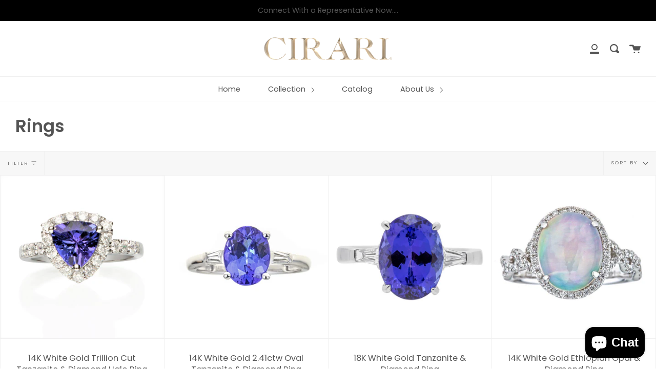

--- FILE ---
content_type: text/html; charset=utf-8
request_url: https://cirari.com/collections/rings-5
body_size: 20398
content:
 
       
      
          
      <!-- using block list:  -->
      <!-- current request path:/collections/rings-5 -->
      <!-- shop lock exceptions: -->
      <!--restricting page: true -->
      <!--shop locking:  -->
      
      
      

      

      
      

    
     

      <!doctype html>
<html class="no-js no-touch supports-no-cookies" lang="en">
<head>


  <meta charset="UTF-8">
  <meta http-equiv="X-UA-Compatible" content="IE=edge,chrome=1">
  <meta name="viewport" content="width=device-width, initial-scale=1.0">
  <meta name="theme-color" content="#8191a4">
  <link rel="canonical" href="https://cirari.com/collections/rings-5">

  

  
  <title>
    Rings
    
    
    
      &ndash; cirari
    
  </title>

  
    <meta name="description" content="">
  

  <!-- /snippets/social-meta.liquid --><meta property="og:site_name" content="cirari">
<meta property="og:url" content="https://cirari.com/collections/rings-5">
<meta property="og:title" content="Rings">
<meta property="og:type" content="website">
<meta property="og:description" content="cirari">


<meta name="twitter:site" content="@">
<meta name="twitter:card" content="summary_large_image">
<meta name="twitter:title" content="Rings">
<meta name="twitter:description" content="cirari">


  <link href="//cirari.com/cdn/shop/t/9/assets/theme.scss.css?v=42626139143123047531759332108" rel="stylesheet" type="text/css" media="all" />

  <script>
    document.documentElement.className = document.documentElement.className.replace('no-js', 'js');

    window.theme = {
      routes: {
        assets: "//cirari.com/cdn/shop/t/9/assets/",
        root: '/',
        cart_add_url: '/cart/add',
        product_recommendations_url: '/recommendations/products',
        search_url: '/search'
      },
      strings: {
        addToCart: "Add to Cart",
        soldOut: "Sold Out",
        preOrder: "Pre-order",
        unavailable: "Unavailable",
        unitPrice: "Unit price",
        unitPriceSeparator: "per"
      },
      moneyFormat: "${{amount}}",
      info: {
        name: 'broadcast'
      },
      version: '1.7.2'
    };
  </script>

  

  <script src="//cirari.com/cdn/shop/t/9/assets/theme.js?v=174006254672608874601678254329" defer="defer"></script>

  <script>window.performance && window.performance.mark && window.performance.mark('shopify.content_for_header.start');</script><meta id="shopify-digital-wallet" name="shopify-digital-wallet" content="/26026639411/digital_wallets/dialog">
<meta name="shopify-checkout-api-token" content="7946a6eeb0aa419ff2bbd45148926fc0">
<meta id="in-context-paypal-metadata" data-shop-id="26026639411" data-venmo-supported="false" data-environment="production" data-locale="en_US" data-paypal-v4="true" data-currency="USD">
<link rel="alternate" type="application/atom+xml" title="Feed" href="/collections/rings-5.atom" />
<link rel="alternate" type="application/json+oembed" href="https://cirari.com/collections/rings-5.oembed">
<script async="async" src="/checkouts/internal/preloads.js?locale=en-US"></script>
<link rel="preconnect" href="https://shop.app" crossorigin="anonymous">
<script async="async" src="https://shop.app/checkouts/internal/preloads.js?locale=en-US&shop_id=26026639411" crossorigin="anonymous"></script>
<script id="shopify-features" type="application/json">{"accessToken":"7946a6eeb0aa419ff2bbd45148926fc0","betas":["rich-media-storefront-analytics"],"domain":"cirari.com","predictiveSearch":true,"shopId":26026639411,"locale":"en"}</script>
<script>var Shopify = Shopify || {};
Shopify.shop = "cirari.myshopify.com";
Shopify.locale = "en";
Shopify.currency = {"active":"USD","rate":"1.0"};
Shopify.country = "US";
Shopify.theme = {"name":"Sangita - Theme Support Broadcast","id":124552773683,"schema_name":"Broadcast","schema_version":"1.7.2","theme_store_id":868,"role":"main"};
Shopify.theme.handle = "null";
Shopify.theme.style = {"id":null,"handle":null};
Shopify.cdnHost = "cirari.com/cdn";
Shopify.routes = Shopify.routes || {};
Shopify.routes.root = "/";</script>
<script type="module">!function(o){(o.Shopify=o.Shopify||{}).modules=!0}(window);</script>
<script>!function(o){function n(){var o=[];function n(){o.push(Array.prototype.slice.apply(arguments))}return n.q=o,n}var t=o.Shopify=o.Shopify||{};t.loadFeatures=n(),t.autoloadFeatures=n()}(window);</script>
<script>
  window.ShopifyPay = window.ShopifyPay || {};
  window.ShopifyPay.apiHost = "shop.app\/pay";
  window.ShopifyPay.redirectState = null;
</script>
<script id="shop-js-analytics" type="application/json">{"pageType":"collection"}</script>
<script defer="defer" async type="module" src="//cirari.com/cdn/shopifycloud/shop-js/modules/v2/client.init-shop-cart-sync_BT-GjEfc.en.esm.js"></script>
<script defer="defer" async type="module" src="//cirari.com/cdn/shopifycloud/shop-js/modules/v2/chunk.common_D58fp_Oc.esm.js"></script>
<script defer="defer" async type="module" src="//cirari.com/cdn/shopifycloud/shop-js/modules/v2/chunk.modal_xMitdFEc.esm.js"></script>
<script type="module">
  await import("//cirari.com/cdn/shopifycloud/shop-js/modules/v2/client.init-shop-cart-sync_BT-GjEfc.en.esm.js");
await import("//cirari.com/cdn/shopifycloud/shop-js/modules/v2/chunk.common_D58fp_Oc.esm.js");
await import("//cirari.com/cdn/shopifycloud/shop-js/modules/v2/chunk.modal_xMitdFEc.esm.js");

  window.Shopify.SignInWithShop?.initShopCartSync?.({"fedCMEnabled":true,"windoidEnabled":true});

</script>
<script>
  window.Shopify = window.Shopify || {};
  if (!window.Shopify.featureAssets) window.Shopify.featureAssets = {};
  window.Shopify.featureAssets['shop-js'] = {"shop-cart-sync":["modules/v2/client.shop-cart-sync_DZOKe7Ll.en.esm.js","modules/v2/chunk.common_D58fp_Oc.esm.js","modules/v2/chunk.modal_xMitdFEc.esm.js"],"init-fed-cm":["modules/v2/client.init-fed-cm_B6oLuCjv.en.esm.js","modules/v2/chunk.common_D58fp_Oc.esm.js","modules/v2/chunk.modal_xMitdFEc.esm.js"],"shop-cash-offers":["modules/v2/client.shop-cash-offers_D2sdYoxE.en.esm.js","modules/v2/chunk.common_D58fp_Oc.esm.js","modules/v2/chunk.modal_xMitdFEc.esm.js"],"shop-login-button":["modules/v2/client.shop-login-button_QeVjl5Y3.en.esm.js","modules/v2/chunk.common_D58fp_Oc.esm.js","modules/v2/chunk.modal_xMitdFEc.esm.js"],"pay-button":["modules/v2/client.pay-button_DXTOsIq6.en.esm.js","modules/v2/chunk.common_D58fp_Oc.esm.js","modules/v2/chunk.modal_xMitdFEc.esm.js"],"shop-button":["modules/v2/client.shop-button_DQZHx9pm.en.esm.js","modules/v2/chunk.common_D58fp_Oc.esm.js","modules/v2/chunk.modal_xMitdFEc.esm.js"],"avatar":["modules/v2/client.avatar_BTnouDA3.en.esm.js"],"init-windoid":["modules/v2/client.init-windoid_CR1B-cfM.en.esm.js","modules/v2/chunk.common_D58fp_Oc.esm.js","modules/v2/chunk.modal_xMitdFEc.esm.js"],"init-shop-for-new-customer-accounts":["modules/v2/client.init-shop-for-new-customer-accounts_C_vY_xzh.en.esm.js","modules/v2/client.shop-login-button_QeVjl5Y3.en.esm.js","modules/v2/chunk.common_D58fp_Oc.esm.js","modules/v2/chunk.modal_xMitdFEc.esm.js"],"init-shop-email-lookup-coordinator":["modules/v2/client.init-shop-email-lookup-coordinator_BI7n9ZSv.en.esm.js","modules/v2/chunk.common_D58fp_Oc.esm.js","modules/v2/chunk.modal_xMitdFEc.esm.js"],"init-shop-cart-sync":["modules/v2/client.init-shop-cart-sync_BT-GjEfc.en.esm.js","modules/v2/chunk.common_D58fp_Oc.esm.js","modules/v2/chunk.modal_xMitdFEc.esm.js"],"shop-toast-manager":["modules/v2/client.shop-toast-manager_DiYdP3xc.en.esm.js","modules/v2/chunk.common_D58fp_Oc.esm.js","modules/v2/chunk.modal_xMitdFEc.esm.js"],"init-customer-accounts":["modules/v2/client.init-customer-accounts_D9ZNqS-Q.en.esm.js","modules/v2/client.shop-login-button_QeVjl5Y3.en.esm.js","modules/v2/chunk.common_D58fp_Oc.esm.js","modules/v2/chunk.modal_xMitdFEc.esm.js"],"init-customer-accounts-sign-up":["modules/v2/client.init-customer-accounts-sign-up_iGw4briv.en.esm.js","modules/v2/client.shop-login-button_QeVjl5Y3.en.esm.js","modules/v2/chunk.common_D58fp_Oc.esm.js","modules/v2/chunk.modal_xMitdFEc.esm.js"],"shop-follow-button":["modules/v2/client.shop-follow-button_CqMgW2wH.en.esm.js","modules/v2/chunk.common_D58fp_Oc.esm.js","modules/v2/chunk.modal_xMitdFEc.esm.js"],"checkout-modal":["modules/v2/client.checkout-modal_xHeaAweL.en.esm.js","modules/v2/chunk.common_D58fp_Oc.esm.js","modules/v2/chunk.modal_xMitdFEc.esm.js"],"shop-login":["modules/v2/client.shop-login_D91U-Q7h.en.esm.js","modules/v2/chunk.common_D58fp_Oc.esm.js","modules/v2/chunk.modal_xMitdFEc.esm.js"],"lead-capture":["modules/v2/client.lead-capture_BJmE1dJe.en.esm.js","modules/v2/chunk.common_D58fp_Oc.esm.js","modules/v2/chunk.modal_xMitdFEc.esm.js"],"payment-terms":["modules/v2/client.payment-terms_Ci9AEqFq.en.esm.js","modules/v2/chunk.common_D58fp_Oc.esm.js","modules/v2/chunk.modal_xMitdFEc.esm.js"]};
</script>
<script>(function() {
  var isLoaded = false;
  function asyncLoad() {
    if (isLoaded) return;
    isLoaded = true;
    var urls = ["https:\/\/instafeed.nfcube.com\/cdn\/ac6271e557f6c270263a6af02a571cc2.js?shop=cirari.myshopify.com","https:\/\/chimpstatic.com\/mcjs-connected\/js\/users\/71054bdf85341b13af7d69ad6\/38a95a0c62f7ede5d6e92e69c.js?shop=cirari.myshopify.com"];
    for (var i = 0; i < urls.length; i++) {
      var s = document.createElement('script');
      s.type = 'text/javascript';
      s.async = true;
      s.src = urls[i];
      var x = document.getElementsByTagName('script')[0];
      x.parentNode.insertBefore(s, x);
    }
  };
  if(window.attachEvent) {
    window.attachEvent('onload', asyncLoad);
  } else {
    window.addEventListener('load', asyncLoad, false);
  }
})();</script>
<script id="__st">var __st={"a":26026639411,"offset":-18000,"reqid":"9b10a3a4-3faa-4170-a9fe-4992d3ae8e7d-1769150705","pageurl":"cirari.com\/collections\/rings-5","u":"651d43f5977b","p":"collection","rtyp":"collection","rid":164204347443};</script>
<script>window.ShopifyPaypalV4VisibilityTracking = true;</script>
<script id="captcha-bootstrap">!function(){'use strict';const t='contact',e='account',n='new_comment',o=[[t,t],['blogs',n],['comments',n],[t,'customer']],c=[[e,'customer_login'],[e,'guest_login'],[e,'recover_customer_password'],[e,'create_customer']],r=t=>t.map((([t,e])=>`form[action*='/${t}']:not([data-nocaptcha='true']) input[name='form_type'][value='${e}']`)).join(','),a=t=>()=>t?[...document.querySelectorAll(t)].map((t=>t.form)):[];function s(){const t=[...o],e=r(t);return a(e)}const i='password',u='form_key',d=['recaptcha-v3-token','g-recaptcha-response','h-captcha-response',i],f=()=>{try{return window.sessionStorage}catch{return}},m='__shopify_v',_=t=>t.elements[u];function p(t,e,n=!1){try{const o=window.sessionStorage,c=JSON.parse(o.getItem(e)),{data:r}=function(t){const{data:e,action:n}=t;return t[m]||n?{data:e,action:n}:{data:t,action:n}}(c);for(const[e,n]of Object.entries(r))t.elements[e]&&(t.elements[e].value=n);n&&o.removeItem(e)}catch(o){console.error('form repopulation failed',{error:o})}}const l='form_type',E='cptcha';function T(t){t.dataset[E]=!0}const w=window,h=w.document,L='Shopify',v='ce_forms',y='captcha';let A=!1;((t,e)=>{const n=(g='f06e6c50-85a8-45c8-87d0-21a2b65856fe',I='https://cdn.shopify.com/shopifycloud/storefront-forms-hcaptcha/ce_storefront_forms_captcha_hcaptcha.v1.5.2.iife.js',D={infoText:'Protected by hCaptcha',privacyText:'Privacy',termsText:'Terms'},(t,e,n)=>{const o=w[L][v],c=o.bindForm;if(c)return c(t,g,e,D).then(n);var r;o.q.push([[t,g,e,D],n]),r=I,A||(h.body.append(Object.assign(h.createElement('script'),{id:'captcha-provider',async:!0,src:r})),A=!0)});var g,I,D;w[L]=w[L]||{},w[L][v]=w[L][v]||{},w[L][v].q=[],w[L][y]=w[L][y]||{},w[L][y].protect=function(t,e){n(t,void 0,e),T(t)},Object.freeze(w[L][y]),function(t,e,n,w,h,L){const[v,y,A,g]=function(t,e,n){const i=e?o:[],u=t?c:[],d=[...i,...u],f=r(d),m=r(i),_=r(d.filter((([t,e])=>n.includes(e))));return[a(f),a(m),a(_),s()]}(w,h,L),I=t=>{const e=t.target;return e instanceof HTMLFormElement?e:e&&e.form},D=t=>v().includes(t);t.addEventListener('submit',(t=>{const e=I(t);if(!e)return;const n=D(e)&&!e.dataset.hcaptchaBound&&!e.dataset.recaptchaBound,o=_(e),c=g().includes(e)&&(!o||!o.value);(n||c)&&t.preventDefault(),c&&!n&&(function(t){try{if(!f())return;!function(t){const e=f();if(!e)return;const n=_(t);if(!n)return;const o=n.value;o&&e.removeItem(o)}(t);const e=Array.from(Array(32),(()=>Math.random().toString(36)[2])).join('');!function(t,e){_(t)||t.append(Object.assign(document.createElement('input'),{type:'hidden',name:u})),t.elements[u].value=e}(t,e),function(t,e){const n=f();if(!n)return;const o=[...t.querySelectorAll(`input[type='${i}']`)].map((({name:t})=>t)),c=[...d,...o],r={};for(const[a,s]of new FormData(t).entries())c.includes(a)||(r[a]=s);n.setItem(e,JSON.stringify({[m]:1,action:t.action,data:r}))}(t,e)}catch(e){console.error('failed to persist form',e)}}(e),e.submit())}));const S=(t,e)=>{t&&!t.dataset[E]&&(n(t,e.some((e=>e===t))),T(t))};for(const o of['focusin','change'])t.addEventListener(o,(t=>{const e=I(t);D(e)&&S(e,y())}));const B=e.get('form_key'),M=e.get(l),P=B&&M;t.addEventListener('DOMContentLoaded',(()=>{const t=y();if(P)for(const e of t)e.elements[l].value===M&&p(e,B);[...new Set([...A(),...v().filter((t=>'true'===t.dataset.shopifyCaptcha))])].forEach((e=>S(e,t)))}))}(h,new URLSearchParams(w.location.search),n,t,e,['guest_login'])})(!0,!1)}();</script>
<script integrity="sha256-4kQ18oKyAcykRKYeNunJcIwy7WH5gtpwJnB7kiuLZ1E=" data-source-attribution="shopify.loadfeatures" defer="defer" src="//cirari.com/cdn/shopifycloud/storefront/assets/storefront/load_feature-a0a9edcb.js" crossorigin="anonymous"></script>
<script crossorigin="anonymous" defer="defer" src="//cirari.com/cdn/shopifycloud/storefront/assets/shopify_pay/storefront-65b4c6d7.js?v=20250812"></script>
<script data-source-attribution="shopify.dynamic_checkout.dynamic.init">var Shopify=Shopify||{};Shopify.PaymentButton=Shopify.PaymentButton||{isStorefrontPortableWallets:!0,init:function(){window.Shopify.PaymentButton.init=function(){};var t=document.createElement("script");t.src="https://cirari.com/cdn/shopifycloud/portable-wallets/latest/portable-wallets.en.js",t.type="module",document.head.appendChild(t)}};
</script>
<script data-source-attribution="shopify.dynamic_checkout.buyer_consent">
  function portableWalletsHideBuyerConsent(e){var t=document.getElementById("shopify-buyer-consent"),n=document.getElementById("shopify-subscription-policy-button");t&&n&&(t.classList.add("hidden"),t.setAttribute("aria-hidden","true"),n.removeEventListener("click",e))}function portableWalletsShowBuyerConsent(e){var t=document.getElementById("shopify-buyer-consent"),n=document.getElementById("shopify-subscription-policy-button");t&&n&&(t.classList.remove("hidden"),t.removeAttribute("aria-hidden"),n.addEventListener("click",e))}window.Shopify?.PaymentButton&&(window.Shopify.PaymentButton.hideBuyerConsent=portableWalletsHideBuyerConsent,window.Shopify.PaymentButton.showBuyerConsent=portableWalletsShowBuyerConsent);
</script>
<script data-source-attribution="shopify.dynamic_checkout.cart.bootstrap">document.addEventListener("DOMContentLoaded",(function(){function t(){return document.querySelector("shopify-accelerated-checkout-cart, shopify-accelerated-checkout")}if(t())Shopify.PaymentButton.init();else{new MutationObserver((function(e,n){t()&&(Shopify.PaymentButton.init(),n.disconnect())})).observe(document.body,{childList:!0,subtree:!0})}}));
</script>
<link id="shopify-accelerated-checkout-styles" rel="stylesheet" media="screen" href="https://cirari.com/cdn/shopifycloud/portable-wallets/latest/accelerated-checkout-backwards-compat.css" crossorigin="anonymous">
<style id="shopify-accelerated-checkout-cart">
        #shopify-buyer-consent {
  margin-top: 1em;
  display: inline-block;
  width: 100%;
}

#shopify-buyer-consent.hidden {
  display: none;
}

#shopify-subscription-policy-button {
  background: none;
  border: none;
  padding: 0;
  text-decoration: underline;
  font-size: inherit;
  cursor: pointer;
}

#shopify-subscription-policy-button::before {
  box-shadow: none;
}

      </style>

<script>window.performance && window.performance.mark && window.performance.mark('shopify.content_for_header.end');</script>

  
 

<script>window.__pagefly_analytics_settings__ = {"acceptTracking":false};</script>
 <link href="//cirari.com/cdn/shop/t/9/assets/sectionhub.scss.css?v=174539295793723547121759332108" rel="stylesheet" type="text/css" media="all" /><!--Gem_Page_Header_Script-->
    


<!--End_Gem_Page_Header_Script-->
<script src="https://cdn.shopify.com/extensions/e8878072-2f6b-4e89-8082-94b04320908d/inbox-1254/assets/inbox-chat-loader.js" type="text/javascript" defer="defer"></script>
<link href="https://monorail-edge.shopifysvc.com" rel="dns-prefetch">
<script>(function(){if ("sendBeacon" in navigator && "performance" in window) {try {var session_token_from_headers = performance.getEntriesByType('navigation')[0].serverTiming.find(x => x.name == '_s').description;} catch {var session_token_from_headers = undefined;}var session_cookie_matches = document.cookie.match(/_shopify_s=([^;]*)/);var session_token_from_cookie = session_cookie_matches && session_cookie_matches.length === 2 ? session_cookie_matches[1] : "";var session_token = session_token_from_headers || session_token_from_cookie || "";function handle_abandonment_event(e) {var entries = performance.getEntries().filter(function(entry) {return /monorail-edge.shopifysvc.com/.test(entry.name);});if (!window.abandonment_tracked && entries.length === 0) {window.abandonment_tracked = true;var currentMs = Date.now();var navigation_start = performance.timing.navigationStart;var payload = {shop_id: 26026639411,url: window.location.href,navigation_start,duration: currentMs - navigation_start,session_token,page_type: "collection"};window.navigator.sendBeacon("https://monorail-edge.shopifysvc.com/v1/produce", JSON.stringify({schema_id: "online_store_buyer_site_abandonment/1.1",payload: payload,metadata: {event_created_at_ms: currentMs,event_sent_at_ms: currentMs}}));}}window.addEventListener('pagehide', handle_abandonment_event);}}());</script>
<script id="web-pixels-manager-setup">(function e(e,d,r,n,o){if(void 0===o&&(o={}),!Boolean(null===(a=null===(i=window.Shopify)||void 0===i?void 0:i.analytics)||void 0===a?void 0:a.replayQueue)){var i,a;window.Shopify=window.Shopify||{};var t=window.Shopify;t.analytics=t.analytics||{};var s=t.analytics;s.replayQueue=[],s.publish=function(e,d,r){return s.replayQueue.push([e,d,r]),!0};try{self.performance.mark("wpm:start")}catch(e){}var l=function(){var e={modern:/Edge?\/(1{2}[4-9]|1[2-9]\d|[2-9]\d{2}|\d{4,})\.\d+(\.\d+|)|Firefox\/(1{2}[4-9]|1[2-9]\d|[2-9]\d{2}|\d{4,})\.\d+(\.\d+|)|Chrom(ium|e)\/(9{2}|\d{3,})\.\d+(\.\d+|)|(Maci|X1{2}).+ Version\/(15\.\d+|(1[6-9]|[2-9]\d|\d{3,})\.\d+)([,.]\d+|)( \(\w+\)|)( Mobile\/\w+|) Safari\/|Chrome.+OPR\/(9{2}|\d{3,})\.\d+\.\d+|(CPU[ +]OS|iPhone[ +]OS|CPU[ +]iPhone|CPU IPhone OS|CPU iPad OS)[ +]+(15[._]\d+|(1[6-9]|[2-9]\d|\d{3,})[._]\d+)([._]\d+|)|Android:?[ /-](13[3-9]|1[4-9]\d|[2-9]\d{2}|\d{4,})(\.\d+|)(\.\d+|)|Android.+Firefox\/(13[5-9]|1[4-9]\d|[2-9]\d{2}|\d{4,})\.\d+(\.\d+|)|Android.+Chrom(ium|e)\/(13[3-9]|1[4-9]\d|[2-9]\d{2}|\d{4,})\.\d+(\.\d+|)|SamsungBrowser\/([2-9]\d|\d{3,})\.\d+/,legacy:/Edge?\/(1[6-9]|[2-9]\d|\d{3,})\.\d+(\.\d+|)|Firefox\/(5[4-9]|[6-9]\d|\d{3,})\.\d+(\.\d+|)|Chrom(ium|e)\/(5[1-9]|[6-9]\d|\d{3,})\.\d+(\.\d+|)([\d.]+$|.*Safari\/(?![\d.]+ Edge\/[\d.]+$))|(Maci|X1{2}).+ Version\/(10\.\d+|(1[1-9]|[2-9]\d|\d{3,})\.\d+)([,.]\d+|)( \(\w+\)|)( Mobile\/\w+|) Safari\/|Chrome.+OPR\/(3[89]|[4-9]\d|\d{3,})\.\d+\.\d+|(CPU[ +]OS|iPhone[ +]OS|CPU[ +]iPhone|CPU IPhone OS|CPU iPad OS)[ +]+(10[._]\d+|(1[1-9]|[2-9]\d|\d{3,})[._]\d+)([._]\d+|)|Android:?[ /-](13[3-9]|1[4-9]\d|[2-9]\d{2}|\d{4,})(\.\d+|)(\.\d+|)|Mobile Safari.+OPR\/([89]\d|\d{3,})\.\d+\.\d+|Android.+Firefox\/(13[5-9]|1[4-9]\d|[2-9]\d{2}|\d{4,})\.\d+(\.\d+|)|Android.+Chrom(ium|e)\/(13[3-9]|1[4-9]\d|[2-9]\d{2}|\d{4,})\.\d+(\.\d+|)|Android.+(UC? ?Browser|UCWEB|U3)[ /]?(15\.([5-9]|\d{2,})|(1[6-9]|[2-9]\d|\d{3,})\.\d+)\.\d+|SamsungBrowser\/(5\.\d+|([6-9]|\d{2,})\.\d+)|Android.+MQ{2}Browser\/(14(\.(9|\d{2,})|)|(1[5-9]|[2-9]\d|\d{3,})(\.\d+|))(\.\d+|)|K[Aa][Ii]OS\/(3\.\d+|([4-9]|\d{2,})\.\d+)(\.\d+|)/},d=e.modern,r=e.legacy,n=navigator.userAgent;return n.match(d)?"modern":n.match(r)?"legacy":"unknown"}(),u="modern"===l?"modern":"legacy",c=(null!=n?n:{modern:"",legacy:""})[u],f=function(e){return[e.baseUrl,"/wpm","/b",e.hashVersion,"modern"===e.buildTarget?"m":"l",".js"].join("")}({baseUrl:d,hashVersion:r,buildTarget:u}),m=function(e){var d=e.version,r=e.bundleTarget,n=e.surface,o=e.pageUrl,i=e.monorailEndpoint;return{emit:function(e){var a=e.status,t=e.errorMsg,s=(new Date).getTime(),l=JSON.stringify({metadata:{event_sent_at_ms:s},events:[{schema_id:"web_pixels_manager_load/3.1",payload:{version:d,bundle_target:r,page_url:o,status:a,surface:n,error_msg:t},metadata:{event_created_at_ms:s}}]});if(!i)return console&&console.warn&&console.warn("[Web Pixels Manager] No Monorail endpoint provided, skipping logging."),!1;try{return self.navigator.sendBeacon.bind(self.navigator)(i,l)}catch(e){}var u=new XMLHttpRequest;try{return u.open("POST",i,!0),u.setRequestHeader("Content-Type","text/plain"),u.send(l),!0}catch(e){return console&&console.warn&&console.warn("[Web Pixels Manager] Got an unhandled error while logging to Monorail."),!1}}}}({version:r,bundleTarget:l,surface:e.surface,pageUrl:self.location.href,monorailEndpoint:e.monorailEndpoint});try{o.browserTarget=l,function(e){var d=e.src,r=e.async,n=void 0===r||r,o=e.onload,i=e.onerror,a=e.sri,t=e.scriptDataAttributes,s=void 0===t?{}:t,l=document.createElement("script"),u=document.querySelector("head"),c=document.querySelector("body");if(l.async=n,l.src=d,a&&(l.integrity=a,l.crossOrigin="anonymous"),s)for(var f in s)if(Object.prototype.hasOwnProperty.call(s,f))try{l.dataset[f]=s[f]}catch(e){}if(o&&l.addEventListener("load",o),i&&l.addEventListener("error",i),u)u.appendChild(l);else{if(!c)throw new Error("Did not find a head or body element to append the script");c.appendChild(l)}}({src:f,async:!0,onload:function(){if(!function(){var e,d;return Boolean(null===(d=null===(e=window.Shopify)||void 0===e?void 0:e.analytics)||void 0===d?void 0:d.initialized)}()){var d=window.webPixelsManager.init(e)||void 0;if(d){var r=window.Shopify.analytics;r.replayQueue.forEach((function(e){var r=e[0],n=e[1],o=e[2];d.publishCustomEvent(r,n,o)})),r.replayQueue=[],r.publish=d.publishCustomEvent,r.visitor=d.visitor,r.initialized=!0}}},onerror:function(){return m.emit({status:"failed",errorMsg:"".concat(f," has failed to load")})},sri:function(e){var d=/^sha384-[A-Za-z0-9+/=]+$/;return"string"==typeof e&&d.test(e)}(c)?c:"",scriptDataAttributes:o}),m.emit({status:"loading"})}catch(e){m.emit({status:"failed",errorMsg:(null==e?void 0:e.message)||"Unknown error"})}}})({shopId: 26026639411,storefrontBaseUrl: "https://cirari.com",extensionsBaseUrl: "https://extensions.shopifycdn.com/cdn/shopifycloud/web-pixels-manager",monorailEndpoint: "https://monorail-edge.shopifysvc.com/unstable/produce_batch",surface: "storefront-renderer",enabledBetaFlags: ["2dca8a86"],webPixelsConfigList: [{"id":"shopify-app-pixel","configuration":"{}","eventPayloadVersion":"v1","runtimeContext":"STRICT","scriptVersion":"0450","apiClientId":"shopify-pixel","type":"APP","privacyPurposes":["ANALYTICS","MARKETING"]},{"id":"shopify-custom-pixel","eventPayloadVersion":"v1","runtimeContext":"LAX","scriptVersion":"0450","apiClientId":"shopify-pixel","type":"CUSTOM","privacyPurposes":["ANALYTICS","MARKETING"]}],isMerchantRequest: false,initData: {"shop":{"name":"cirari","paymentSettings":{"currencyCode":"USD"},"myshopifyDomain":"cirari.myshopify.com","countryCode":"US","storefrontUrl":"https:\/\/cirari.com"},"customer":null,"cart":null,"checkout":null,"productVariants":[],"purchasingCompany":null},},"https://cirari.com/cdn","fcfee988w5aeb613cpc8e4bc33m6693e112",{"modern":"","legacy":""},{"shopId":"26026639411","storefrontBaseUrl":"https:\/\/cirari.com","extensionBaseUrl":"https:\/\/extensions.shopifycdn.com\/cdn\/shopifycloud\/web-pixels-manager","surface":"storefront-renderer","enabledBetaFlags":"[\"2dca8a86\"]","isMerchantRequest":"false","hashVersion":"fcfee988w5aeb613cpc8e4bc33m6693e112","publish":"custom","events":"[[\"page_viewed\",{}],[\"collection_viewed\",{\"collection\":{\"id\":\"164204347443\",\"title\":\"Rings\",\"productVariants\":[{\"price\":{\"amount\":2440.0,\"currencyCode\":\"USD\"},\"product\":{\"title\":\"14K White Gold Trillion Cut Tanzanite \u0026 Diamond Halo Ring\",\"vendor\":\"Cirari\",\"id\":\"4741583044659\",\"untranslatedTitle\":\"14K White Gold Trillion Cut Tanzanite \u0026 Diamond Halo Ring\",\"url\":\"\/products\/14k-white-gold-trillion-cut-tanzanite-diamond-halo-ring\",\"type\":\"Rings\"},\"id\":\"32717819510835\",\"image\":{\"src\":\"\/\/cirari.com\/cdn\/shop\/products\/535A7223.jpg?v=1611958007\"},\"sku\":\"GJ16031R\",\"title\":\"Default Title\",\"untranslatedTitle\":\"Default Title\"},{\"price\":{\"amount\":1830.0,\"currencyCode\":\"USD\"},\"product\":{\"title\":\"14K White Gold 2.41ctw Oval Tanzanite \u0026 Diamond Ring\",\"vendor\":\"Cirari\",\"id\":\"4741575213107\",\"untranslatedTitle\":\"14K White Gold 2.41ctw Oval Tanzanite \u0026 Diamond Ring\",\"url\":\"\/products\/14k-white-gold-2-41ctw-oval-tanzanite-diamond-ring\",\"type\":\"Rings\"},\"id\":\"32717789167667\",\"image\":{\"src\":\"\/\/cirari.com\/cdn\/shop\/products\/GJ17970R-BJ1109.jpg?v=1611954201\"},\"sku\":\"GJ17970R\",\"title\":\"Default Title\",\"untranslatedTitle\":\"Default Title\"},{\"price\":{\"amount\":7999.0,\"currencyCode\":\"USD\"},\"product\":{\"title\":\"18K White Gold Tanzanite \u0026 Diamond Ring\",\"vendor\":\"Cirari\",\"id\":\"4740080828467\",\"untranslatedTitle\":\"18K White Gold Tanzanite \u0026 Diamond Ring\",\"url\":\"\/products\/18k-white-gold-tanzanite-diamond-ring\",\"type\":\"Rings\"},\"id\":\"32707607724083\",\"image\":{\"src\":\"\/\/cirari.com\/cdn\/shop\/products\/CS1139R-4.jpg?v=1611333419\"},\"sku\":\"CS1139R\",\"title\":\"Default Title\",\"untranslatedTitle\":\"Default Title\"},{\"price\":{\"amount\":2395.0,\"currencyCode\":\"USD\"},\"product\":{\"title\":\"14K White Gold Ethiopian Opal \u0026 Diamond Ring\",\"vendor\":\"Cirari\",\"id\":\"4739953688627\",\"untranslatedTitle\":\"14K White Gold Ethiopian Opal \u0026 Diamond Ring\",\"url\":\"\/products\/14k-white-gold-ethiopian-opal-diamond-ring\",\"type\":\"Rings\"},\"id\":\"32706745303091\",\"image\":{\"src\":\"\/\/cirari.com\/cdn\/shop\/products\/GJ7236R.jpg?v=1611269968\"},\"sku\":\"GJ7236R\",\"title\":\"Default Title\",\"untranslatedTitle\":\"Default Title\"},{\"price\":{\"amount\":1253.0,\"currencyCode\":\"USD\"},\"product\":{\"title\":\"14K Rose Gold Morganite \u0026 Diamond Ring\",\"vendor\":\"Cirari\",\"id\":\"4739950444595\",\"untranslatedTitle\":\"14K Rose Gold Morganite \u0026 Diamond Ring\",\"url\":\"\/products\/14k-rose-gold-morganite-diamond-ring\",\"type\":\"Rings\"},\"id\":\"32706733441075\",\"image\":{\"src\":\"\/\/cirari.com\/cdn\/shop\/products\/GJ17091R.jpg?v=1611268506\"},\"sku\":\"GJ17091R\",\"title\":\"Default Title\",\"untranslatedTitle\":\"Default Title\"},{\"price\":{\"amount\":2254.0,\"currencyCode\":\"USD\"},\"product\":{\"title\":\"14K White Gold Heart Shaped Tanzanite \u0026 Diamond Ring\",\"vendor\":\"Cirari\",\"id\":\"4739947855923\",\"untranslatedTitle\":\"14K White Gold Heart Shaped Tanzanite \u0026 Diamond Ring\",\"url\":\"\/products\/14k-white-gold-heart-shaped-tanzanite-diamond-ring\",\"type\":\"Rings\"},\"id\":\"32706729181235\",\"image\":{\"src\":\"\/\/cirari.com\/cdn\/shop\/products\/TW1782R-DJ1468.jpg?v=1611266777\"},\"sku\":\"TW1782R\",\"title\":\"Default Title\",\"untranslatedTitle\":\"Default Title\"},{\"price\":{\"amount\":1073.0,\"currencyCode\":\"USD\"},\"product\":{\"title\":\"14K White Gold Aquamarine \u0026 Diamond Ring\",\"vendor\":\"Cirari\",\"id\":\"4739949199411\",\"untranslatedTitle\":\"14K White Gold Aquamarine \u0026 Diamond Ring\",\"url\":\"\/products\/14k-white-gold-aquamarine-diamond-ring\",\"type\":\"Rings\"},\"id\":\"32706731212851\",\"image\":{\"src\":\"\/\/cirari.com\/cdn\/shop\/products\/GJ16235R-1.jpg?v=1611267506\"},\"sku\":\"GJ16235R\",\"title\":\"Default Title\",\"untranslatedTitle\":\"Default Title\"},{\"price\":{\"amount\":935.0,\"currencyCode\":\"USD\"},\"product\":{\"title\":\"14KY Gold Watermelon Tourmaline \u0026 Diamond Ring\",\"vendor\":\"Cirari\",\"id\":\"4506128285747\",\"untranslatedTitle\":\"14KY Gold Watermelon Tourmaline \u0026 Diamond Ring\",\"url\":\"\/products\/14ky-gold-watermelon-tourmaline-diamond-ring\",\"type\":\"Rings\"},\"id\":\"31880871477299\",\"image\":{\"src\":\"\/\/cirari.com\/cdn\/shop\/products\/ee06a0_5e58db1ecedf42528802552ab45b3614_mv2.jpg?v=1587405958\"},\"sku\":\"GJ13857R\",\"title\":\"Default Title\",\"untranslatedTitle\":\"Default Title\"},{\"price\":{\"amount\":2590.0,\"currencyCode\":\"USD\"},\"product\":{\"title\":\"18K Yellow Gold Coral and Diamond Ring\",\"vendor\":\"Cirari\",\"id\":\"4506128384051\",\"untranslatedTitle\":\"18K Yellow Gold Coral and Diamond Ring\",\"url\":\"\/products\/18k-yellow-gold-coral-and-diamond-ring\",\"type\":\"All Products\"},\"id\":\"31880871575603\",\"image\":{\"src\":\"\/\/cirari.com\/cdn\/shop\/products\/ee06a0_4e31a229b7064ede895deaa41b6408bb_mv2.jpg?v=1587405971\"},\"sku\":\"GJ13198RC\",\"title\":\"Default Title\",\"untranslatedTitle\":\"Default Title\"},{\"price\":{\"amount\":1840.8,\"currencyCode\":\"USD\"},\"product\":{\"title\":\"14KY TURQUOISE RING\",\"vendor\":\"Cirari\",\"id\":\"4506129662003\",\"untranslatedTitle\":\"14KY TURQUOISE RING\",\"url\":\"\/products\/14ky-turquoise-ring\",\"type\":\"Rings\"},\"id\":\"31880874164275\",\"image\":{\"src\":\"\/\/cirari.com\/cdn\/shop\/products\/ee06a0_e6321fb5b18847d78030605b2efe4ea0_mv2.jpg?v=1587406018\"},\"sku\":\"R1800707\",\"title\":\"Default Title\",\"untranslatedTitle\":\"Default Title\"},{\"price\":{\"amount\":2604.0,\"currencyCode\":\"USD\"},\"product\":{\"title\":\"14KY ETHIOPIAN OPAL RING\",\"vendor\":\"Cirari\",\"id\":\"4506134020147\",\"untranslatedTitle\":\"14KY ETHIOPIAN OPAL RING\",\"url\":\"\/products\/14ky-ethiopian-opal-ring-4\",\"type\":\"Rings\"},\"id\":\"31880901460019\",\"image\":{\"src\":\"\/\/cirari.com\/cdn\/shop\/products\/ee06a0_37c3fba20cfb461a8e9230fdd139f0da_mv2.jpg?v=1587406201\"},\"sku\":\"R1603832\",\"title\":\"Default Title\",\"untranslatedTitle\":\"Default Title\"},{\"price\":{\"amount\":5378.4,\"currencyCode\":\"USD\"},\"product\":{\"title\":\"14KY BI-COLOR RING\",\"vendor\":\"Cirari\",\"id\":\"4506129465395\",\"untranslatedTitle\":\"14KY BI-COLOR RING\",\"url\":\"\/products\/14ky-bi-color-ring\",\"type\":\"All Products\"},\"id\":\"31880873967667\",\"image\":{\"src\":\"\/\/cirari.com\/cdn\/shop\/products\/ee06a0_a83d346cf94440cfa9dda951af6a4873_mv2_d_1500_1500_s_2.jpg?v=1587406018\"},\"sku\":\"R1107854\",\"title\":\"Default Title\",\"untranslatedTitle\":\"Default Title\"},{\"price\":{\"amount\":6033.6,\"currencyCode\":\"USD\"},\"product\":{\"title\":\"14KW TANZANITE RING\",\"vendor\":\"Cirari\",\"id\":\"4506131791923\",\"untranslatedTitle\":\"14KW TANZANITE RING\",\"url\":\"\/products\/14kw-tanzanite-ring-2\",\"type\":\"Rings\"},\"id\":\"31880886550579\",\"image\":{\"src\":\"\/\/cirari.com\/cdn\/shop\/products\/ee06a0_fbc0966213a5424aa18b1bbb087f4798_mv2.jpg?v=1587406121\"},\"sku\":\"R1202008\",\"title\":\"Default Title\",\"untranslatedTitle\":\"Default Title\"},{\"price\":{\"amount\":2419.2,\"currencyCode\":\"USD\"},\"product\":{\"title\":\"14KW TANZANITE RING\",\"vendor\":\"Cirari\",\"id\":\"4506131693619\",\"untranslatedTitle\":\"14KW TANZANITE RING\",\"url\":\"\/products\/14kw-tanzanite-ring-1\",\"type\":\"Rings\"},\"id\":\"31880886353971\",\"image\":{\"src\":\"\/\/cirari.com\/cdn\/shop\/products\/ee06a0_07619328f2e24cd68e5133a291d5a010_mv2.jpg?v=1587406118\"},\"sku\":\"R1503145\",\"title\":\"Default Title\",\"untranslatedTitle\":\"Default Title\"},{\"price\":{\"amount\":4529.0,\"currencyCode\":\"USD\"},\"product\":{\"title\":\"14KW Indicolite Ring\",\"vendor\":\"Cirari\",\"id\":\"4506127892531\",\"untranslatedTitle\":\"14KW Indicolite Ring\",\"url\":\"\/products\/14k-white-gold-indicolite-ring\",\"type\":\"Rings\"},\"id\":\"31880870756403\",\"image\":{\"src\":\"\/\/cirari.com\/cdn\/shop\/products\/ee06a0_964a391c4b2d41f88dbdc6e01547f842_mv2.jpg?v=1587405949\"},\"sku\":\"GJ16371R\",\"title\":\"Default Title\",\"untranslatedTitle\":\"Default Title\"},{\"price\":{\"amount\":2532.0,\"currencyCode\":\"USD\"},\"product\":{\"title\":\"14KTT MORGANITE RING\",\"vendor\":\"Cirari\",\"id\":\"4506133430323\",\"untranslatedTitle\":\"14KTT MORGANITE RING\",\"url\":\"\/products\/14ktt-morganite-ring-4\",\"type\":\"Rings\"},\"id\":\"31880897527859\",\"image\":{\"src\":\"\/\/cirari.com\/cdn\/shop\/products\/ee06a0_c97fd82dcb334840aaccd9f1a2013284_mv2_d_1500_1500_s_2.jpg?v=1587406176\"},\"sku\":\"\",\"title\":\"Default Title\",\"untranslatedTitle\":\"Default Title\"},{\"price\":{\"amount\":4605.6,\"currencyCode\":\"USD\"},\"product\":{\"title\":\"14KTT MORGANITE RING\",\"vendor\":\"Cirari\",\"id\":\"4506130907187\",\"untranslatedTitle\":\"14KTT MORGANITE RING\",\"url\":\"\/products\/14ktt-morganite-ring-3\",\"type\":\"Rings\"},\"id\":\"31880880586803\",\"image\":{\"src\":\"\/\/cirari.com\/cdn\/shop\/products\/ee06a0_54ef99644b674bf88b0224ae24dcdf5c_mv2_d_1500_1500_s_2.jpg?v=1587406076\"},\"sku\":\"R1805975\",\"title\":\"Default Title\",\"untranslatedTitle\":\"Default Title\"},{\"price\":{\"amount\":4293.6,\"currencyCode\":\"USD\"},\"product\":{\"title\":\"14KTT MORGANITE RING\",\"vendor\":\"Cirari\",\"id\":\"4506130874419\",\"untranslatedTitle\":\"14KTT MORGANITE RING\",\"url\":\"\/products\/14ktt-morganite-ring-2\",\"type\":\"Rings\"},\"id\":\"31880880521267\",\"image\":{\"src\":\"\/\/cirari.com\/cdn\/shop\/products\/ee06a0_87e05af882c24520a33175a93b7f0b8d_mv2_d_1500_1500_s_2.jpg?v=1587406069\"},\"sku\":\"R1806255\",\"title\":\"Default Title\",\"untranslatedTitle\":\"Default Title\"},{\"price\":{\"amount\":3465.6,\"currencyCode\":\"USD\"},\"product\":{\"title\":\"14KTT MORGANITE RING\",\"vendor\":\"Cirari\",\"id\":\"4506130841651\",\"untranslatedTitle\":\"14KTT MORGANITE RING\",\"url\":\"\/products\/14ktt-morganite-ring-1\",\"type\":\"Rings\"},\"id\":\"31880879341619\",\"image\":{\"src\":\"\/\/cirari.com\/cdn\/shop\/products\/ee06a0_14aa44d6cae74fa0bfccdc111d15e4c0_mv2_d_1500_1500_s_2.jpg?v=1587406064\"},\"sku\":\"R1804898\",\"title\":\"Default Title\",\"untranslatedTitle\":\"Default Title\"},{\"price\":{\"amount\":4161.6,\"currencyCode\":\"USD\"},\"product\":{\"title\":\"14KTT MORGANITE RING\",\"vendor\":\"Cirari\",\"id\":\"4506130776115\",\"untranslatedTitle\":\"14KTT MORGANITE RING\",\"url\":\"\/products\/14ktt-morganite-ring\",\"type\":\"Rings\"},\"id\":\"31880878915635\",\"image\":{\"src\":\"\/\/cirari.com\/cdn\/shop\/products\/ee06a0_751357a8bc5c48dcb191a7219f5e2f00_mv2.jpg?v=1587406055\"},\"sku\":\"R1607340\",\"title\":\"Default Title\",\"untranslatedTitle\":\"Default Title\"},{\"price\":{\"amount\":3712.8,\"currencyCode\":\"USD\"},\"product\":{\"title\":\"14KR MORGANITE RING\",\"vendor\":\"Cirari\",\"id\":\"4506130710579\",\"untranslatedTitle\":\"14KR MORGANITE RING\",\"url\":\"\/products\/14kr-morganite-ring-1\",\"type\":\"Rings\"},\"id\":\"31880878850099\",\"image\":{\"src\":\"\/\/cirari.com\/cdn\/shop\/products\/ee06a0_3994365467294cdd8280534e014a62a0_mv2_d_2500_2500_s_4_2.jpg?v=1587406092\"},\"sku\":\"R1704280\",\"title\":\"Default Title\",\"untranslatedTitle\":\"Default Title\"},{\"price\":{\"amount\":2832.0,\"currencyCode\":\"USD\"},\"product\":{\"title\":\"14KR MORGANITE RING\",\"vendor\":\"Cirari\",\"id\":\"4506130645043\",\"untranslatedTitle\":\"14KR MORGANITE RING\",\"url\":\"\/products\/14kr-morganite-ring\",\"type\":\"Rings\"},\"id\":\"31880878817331\",\"image\":{\"src\":\"\/\/cirari.com\/cdn\/shop\/products\/ee06a0_6da6021f9a0f40398c79735341059b0b_mv2_d_1500_1500_s_2.jpg?v=1587406086\"},\"sku\":\"R1801204\",\"title\":\"Default Title\",\"untranslatedTitle\":\"Default Title\"},{\"price\":{\"amount\":1753.95,\"currencyCode\":\"USD\"},\"product\":{\"title\":\"14KR Ametrine Ring\",\"vendor\":\"Cirari\",\"id\":\"4506129694771\",\"untranslatedTitle\":\"14KR Ametrine Ring\",\"url\":\"\/products\/14kr-ametrine-ring\",\"type\":\"Rings\"},\"id\":\"31880874197043\",\"image\":{\"src\":\"\/\/cirari.com\/cdn\/shop\/products\/ee06a0_5779817585ac4c5eb3149fc65bd894dd_mv2.jpg?v=1587406020\"},\"sku\":\"R1701190\",\"title\":\"Default Title\",\"untranslatedTitle\":\"Default Title\"},{\"price\":{\"amount\":3472.8,\"currencyCode\":\"USD\"},\"product\":{\"title\":\"14KR Bi color Tourmaline Ring\",\"vendor\":\"Cirari\",\"id\":\"4506129530931\",\"untranslatedTitle\":\"14KR Bi color Tourmaline Ring\",\"url\":\"\/products\/14kr-bi-color-ring\",\"type\":\"Rings\"},\"id\":\"31880874033203\",\"image\":{\"src\":\"\/\/cirari.com\/cdn\/shop\/products\/ee06a0_75ed1c06b9fa4d678c088be3727e52c4_mv2.jpg?v=1587406028\"},\"sku\":\"R1501571\",\"title\":\"Default Title\",\"untranslatedTitle\":\"Default Title\"}]}}]]"});</script><script>
  window.ShopifyAnalytics = window.ShopifyAnalytics || {};
  window.ShopifyAnalytics.meta = window.ShopifyAnalytics.meta || {};
  window.ShopifyAnalytics.meta.currency = 'USD';
  var meta = {"products":[{"id":4741583044659,"gid":"gid:\/\/shopify\/Product\/4741583044659","vendor":"Cirari","type":"Rings","handle":"14k-white-gold-trillion-cut-tanzanite-diamond-halo-ring","variants":[{"id":32717819510835,"price":244000,"name":"14K White Gold Trillion Cut Tanzanite \u0026 Diamond Halo Ring","public_title":null,"sku":"GJ16031R"}],"remote":false},{"id":4741575213107,"gid":"gid:\/\/shopify\/Product\/4741575213107","vendor":"Cirari","type":"Rings","handle":"14k-white-gold-2-41ctw-oval-tanzanite-diamond-ring","variants":[{"id":32717789167667,"price":183000,"name":"14K White Gold 2.41ctw Oval Tanzanite \u0026 Diamond Ring","public_title":null,"sku":"GJ17970R"}],"remote":false},{"id":4740080828467,"gid":"gid:\/\/shopify\/Product\/4740080828467","vendor":"Cirari","type":"Rings","handle":"18k-white-gold-tanzanite-diamond-ring","variants":[{"id":32707607724083,"price":799900,"name":"18K White Gold Tanzanite \u0026 Diamond Ring","public_title":null,"sku":"CS1139R"}],"remote":false},{"id":4739953688627,"gid":"gid:\/\/shopify\/Product\/4739953688627","vendor":"Cirari","type":"Rings","handle":"14k-white-gold-ethiopian-opal-diamond-ring","variants":[{"id":32706745303091,"price":239500,"name":"14K White Gold Ethiopian Opal \u0026 Diamond Ring","public_title":null,"sku":"GJ7236R"}],"remote":false},{"id":4739950444595,"gid":"gid:\/\/shopify\/Product\/4739950444595","vendor":"Cirari","type":"Rings","handle":"14k-rose-gold-morganite-diamond-ring","variants":[{"id":32706733441075,"price":125300,"name":"14K Rose Gold Morganite \u0026 Diamond Ring","public_title":null,"sku":"GJ17091R"}],"remote":false},{"id":4739947855923,"gid":"gid:\/\/shopify\/Product\/4739947855923","vendor":"Cirari","type":"Rings","handle":"14k-white-gold-heart-shaped-tanzanite-diamond-ring","variants":[{"id":32706729181235,"price":225400,"name":"14K White Gold Heart Shaped Tanzanite \u0026 Diamond Ring","public_title":null,"sku":"TW1782R"}],"remote":false},{"id":4739949199411,"gid":"gid:\/\/shopify\/Product\/4739949199411","vendor":"Cirari","type":"Rings","handle":"14k-white-gold-aquamarine-diamond-ring","variants":[{"id":32706731212851,"price":107300,"name":"14K White Gold Aquamarine \u0026 Diamond Ring","public_title":null,"sku":"GJ16235R"}],"remote":false},{"id":4506128285747,"gid":"gid:\/\/shopify\/Product\/4506128285747","vendor":"Cirari","type":"Rings","handle":"14ky-gold-watermelon-tourmaline-diamond-ring","variants":[{"id":31880871477299,"price":93500,"name":"14KY Gold Watermelon Tourmaline \u0026 Diamond Ring","public_title":null,"sku":"GJ13857R"}],"remote":false},{"id":4506128384051,"gid":"gid:\/\/shopify\/Product\/4506128384051","vendor":"Cirari","type":"All Products","handle":"18k-yellow-gold-coral-and-diamond-ring","variants":[{"id":31880871575603,"price":259000,"name":"18K Yellow Gold Coral and Diamond Ring","public_title":null,"sku":"GJ13198RC"}],"remote":false},{"id":4506129662003,"gid":"gid:\/\/shopify\/Product\/4506129662003","vendor":"Cirari","type":"Rings","handle":"14ky-turquoise-ring","variants":[{"id":31880874164275,"price":184080,"name":"14KY TURQUOISE RING","public_title":null,"sku":"R1800707"}],"remote":false},{"id":4506134020147,"gid":"gid:\/\/shopify\/Product\/4506134020147","vendor":"Cirari","type":"Rings","handle":"14ky-ethiopian-opal-ring-4","variants":[{"id":31880901460019,"price":260400,"name":"14KY ETHIOPIAN OPAL RING","public_title":null,"sku":"R1603832"}],"remote":false},{"id":4506129465395,"gid":"gid:\/\/shopify\/Product\/4506129465395","vendor":"Cirari","type":"All Products","handle":"14ky-bi-color-ring","variants":[{"id":31880873967667,"price":537840,"name":"14KY BI-COLOR RING","public_title":null,"sku":"R1107854"}],"remote":false},{"id":4506131791923,"gid":"gid:\/\/shopify\/Product\/4506131791923","vendor":"Cirari","type":"Rings","handle":"14kw-tanzanite-ring-2","variants":[{"id":31880886550579,"price":603360,"name":"14KW TANZANITE RING","public_title":null,"sku":"R1202008"}],"remote":false},{"id":4506131693619,"gid":"gid:\/\/shopify\/Product\/4506131693619","vendor":"Cirari","type":"Rings","handle":"14kw-tanzanite-ring-1","variants":[{"id":31880886353971,"price":241920,"name":"14KW TANZANITE RING","public_title":null,"sku":"R1503145"}],"remote":false},{"id":4506127892531,"gid":"gid:\/\/shopify\/Product\/4506127892531","vendor":"Cirari","type":"Rings","handle":"14k-white-gold-indicolite-ring","variants":[{"id":31880870756403,"price":452900,"name":"14KW Indicolite Ring","public_title":null,"sku":"GJ16371R"}],"remote":false},{"id":4506133430323,"gid":"gid:\/\/shopify\/Product\/4506133430323","vendor":"Cirari","type":"Rings","handle":"14ktt-morganite-ring-4","variants":[{"id":31880897527859,"price":253200,"name":"14KTT MORGANITE RING","public_title":null,"sku":""}],"remote":false},{"id":4506130907187,"gid":"gid:\/\/shopify\/Product\/4506130907187","vendor":"Cirari","type":"Rings","handle":"14ktt-morganite-ring-3","variants":[{"id":31880880586803,"price":460560,"name":"14KTT MORGANITE RING","public_title":null,"sku":"R1805975"}],"remote":false},{"id":4506130874419,"gid":"gid:\/\/shopify\/Product\/4506130874419","vendor":"Cirari","type":"Rings","handle":"14ktt-morganite-ring-2","variants":[{"id":31880880521267,"price":429360,"name":"14KTT MORGANITE RING","public_title":null,"sku":"R1806255"}],"remote":false},{"id":4506130841651,"gid":"gid:\/\/shopify\/Product\/4506130841651","vendor":"Cirari","type":"Rings","handle":"14ktt-morganite-ring-1","variants":[{"id":31880879341619,"price":346560,"name":"14KTT MORGANITE RING","public_title":null,"sku":"R1804898"}],"remote":false},{"id":4506130776115,"gid":"gid:\/\/shopify\/Product\/4506130776115","vendor":"Cirari","type":"Rings","handle":"14ktt-morganite-ring","variants":[{"id":31880878915635,"price":416160,"name":"14KTT MORGANITE RING","public_title":null,"sku":"R1607340"}],"remote":false},{"id":4506130710579,"gid":"gid:\/\/shopify\/Product\/4506130710579","vendor":"Cirari","type":"Rings","handle":"14kr-morganite-ring-1","variants":[{"id":31880878850099,"price":371280,"name":"14KR MORGANITE RING","public_title":null,"sku":"R1704280"}],"remote":false},{"id":4506130645043,"gid":"gid:\/\/shopify\/Product\/4506130645043","vendor":"Cirari","type":"Rings","handle":"14kr-morganite-ring","variants":[{"id":31880878817331,"price":283200,"name":"14KR MORGANITE RING","public_title":null,"sku":"R1801204"}],"remote":false},{"id":4506129694771,"gid":"gid:\/\/shopify\/Product\/4506129694771","vendor":"Cirari","type":"Rings","handle":"14kr-ametrine-ring","variants":[{"id":31880874197043,"price":175395,"name":"14KR Ametrine Ring","public_title":null,"sku":"R1701190"}],"remote":false},{"id":4506129530931,"gid":"gid:\/\/shopify\/Product\/4506129530931","vendor":"Cirari","type":"Rings","handle":"14kr-bi-color-ring","variants":[{"id":31880874033203,"price":347280,"name":"14KR Bi color Tourmaline Ring","public_title":null,"sku":"R1501571"}],"remote":false}],"page":{"pageType":"collection","resourceType":"collection","resourceId":164204347443,"requestId":"9b10a3a4-3faa-4170-a9fe-4992d3ae8e7d-1769150705"}};
  for (var attr in meta) {
    window.ShopifyAnalytics.meta[attr] = meta[attr];
  }
</script>
<script class="analytics">
  (function () {
    var customDocumentWrite = function(content) {
      var jquery = null;

      if (window.jQuery) {
        jquery = window.jQuery;
      } else if (window.Checkout && window.Checkout.$) {
        jquery = window.Checkout.$;
      }

      if (jquery) {
        jquery('body').append(content);
      }
    };

    var hasLoggedConversion = function(token) {
      if (token) {
        return document.cookie.indexOf('loggedConversion=' + token) !== -1;
      }
      return false;
    }

    var setCookieIfConversion = function(token) {
      if (token) {
        var twoMonthsFromNow = new Date(Date.now());
        twoMonthsFromNow.setMonth(twoMonthsFromNow.getMonth() + 2);

        document.cookie = 'loggedConversion=' + token + '; expires=' + twoMonthsFromNow;
      }
    }

    var trekkie = window.ShopifyAnalytics.lib = window.trekkie = window.trekkie || [];
    if (trekkie.integrations) {
      return;
    }
    trekkie.methods = [
      'identify',
      'page',
      'ready',
      'track',
      'trackForm',
      'trackLink'
    ];
    trekkie.factory = function(method) {
      return function() {
        var args = Array.prototype.slice.call(arguments);
        args.unshift(method);
        trekkie.push(args);
        return trekkie;
      };
    };
    for (var i = 0; i < trekkie.methods.length; i++) {
      var key = trekkie.methods[i];
      trekkie[key] = trekkie.factory(key);
    }
    trekkie.load = function(config) {
      trekkie.config = config || {};
      trekkie.config.initialDocumentCookie = document.cookie;
      var first = document.getElementsByTagName('script')[0];
      var script = document.createElement('script');
      script.type = 'text/javascript';
      script.onerror = function(e) {
        var scriptFallback = document.createElement('script');
        scriptFallback.type = 'text/javascript';
        scriptFallback.onerror = function(error) {
                var Monorail = {
      produce: function produce(monorailDomain, schemaId, payload) {
        var currentMs = new Date().getTime();
        var event = {
          schema_id: schemaId,
          payload: payload,
          metadata: {
            event_created_at_ms: currentMs,
            event_sent_at_ms: currentMs
          }
        };
        return Monorail.sendRequest("https://" + monorailDomain + "/v1/produce", JSON.stringify(event));
      },
      sendRequest: function sendRequest(endpointUrl, payload) {
        // Try the sendBeacon API
        if (window && window.navigator && typeof window.navigator.sendBeacon === 'function' && typeof window.Blob === 'function' && !Monorail.isIos12()) {
          var blobData = new window.Blob([payload], {
            type: 'text/plain'
          });

          if (window.navigator.sendBeacon(endpointUrl, blobData)) {
            return true;
          } // sendBeacon was not successful

        } // XHR beacon

        var xhr = new XMLHttpRequest();

        try {
          xhr.open('POST', endpointUrl);
          xhr.setRequestHeader('Content-Type', 'text/plain');
          xhr.send(payload);
        } catch (e) {
          console.log(e);
        }

        return false;
      },
      isIos12: function isIos12() {
        return window.navigator.userAgent.lastIndexOf('iPhone; CPU iPhone OS 12_') !== -1 || window.navigator.userAgent.lastIndexOf('iPad; CPU OS 12_') !== -1;
      }
    };
    Monorail.produce('monorail-edge.shopifysvc.com',
      'trekkie_storefront_load_errors/1.1',
      {shop_id: 26026639411,
      theme_id: 124552773683,
      app_name: "storefront",
      context_url: window.location.href,
      source_url: "//cirari.com/cdn/s/trekkie.storefront.8d95595f799fbf7e1d32231b9a28fd43b70c67d3.min.js"});

        };
        scriptFallback.async = true;
        scriptFallback.src = '//cirari.com/cdn/s/trekkie.storefront.8d95595f799fbf7e1d32231b9a28fd43b70c67d3.min.js';
        first.parentNode.insertBefore(scriptFallback, first);
      };
      script.async = true;
      script.src = '//cirari.com/cdn/s/trekkie.storefront.8d95595f799fbf7e1d32231b9a28fd43b70c67d3.min.js';
      first.parentNode.insertBefore(script, first);
    };
    trekkie.load(
      {"Trekkie":{"appName":"storefront","development":false,"defaultAttributes":{"shopId":26026639411,"isMerchantRequest":null,"themeId":124552773683,"themeCityHash":"15374174754923134515","contentLanguage":"en","currency":"USD","eventMetadataId":"db3d29b4-93db-4ef0-9c0f-23f66994b8d0"},"isServerSideCookieWritingEnabled":true,"monorailRegion":"shop_domain","enabledBetaFlags":["65f19447"]},"Session Attribution":{},"S2S":{"facebookCapiEnabled":false,"source":"trekkie-storefront-renderer","apiClientId":580111}}
    );

    var loaded = false;
    trekkie.ready(function() {
      if (loaded) return;
      loaded = true;

      window.ShopifyAnalytics.lib = window.trekkie;

      var originalDocumentWrite = document.write;
      document.write = customDocumentWrite;
      try { window.ShopifyAnalytics.merchantGoogleAnalytics.call(this); } catch(error) {};
      document.write = originalDocumentWrite;

      window.ShopifyAnalytics.lib.page(null,{"pageType":"collection","resourceType":"collection","resourceId":164204347443,"requestId":"9b10a3a4-3faa-4170-a9fe-4992d3ae8e7d-1769150705","shopifyEmitted":true});

      var match = window.location.pathname.match(/checkouts\/(.+)\/(thank_you|post_purchase)/)
      var token = match? match[1]: undefined;
      if (!hasLoggedConversion(token)) {
        setCookieIfConversion(token);
        window.ShopifyAnalytics.lib.track("Viewed Product Category",{"currency":"USD","category":"Collection: rings-5","collectionName":"rings-5","collectionId":164204347443,"nonInteraction":true},undefined,undefined,{"shopifyEmitted":true});
      }
    });


        var eventsListenerScript = document.createElement('script');
        eventsListenerScript.async = true;
        eventsListenerScript.src = "//cirari.com/cdn/shopifycloud/storefront/assets/shop_events_listener-3da45d37.js";
        document.getElementsByTagName('head')[0].appendChild(eventsListenerScript);

})();</script>
<script
  defer
  src="https://cirari.com/cdn/shopifycloud/perf-kit/shopify-perf-kit-3.0.4.min.js"
  data-application="storefront-renderer"
  data-shop-id="26026639411"
  data-render-region="gcp-us-central1"
  data-page-type="collection"
  data-theme-instance-id="124552773683"
  data-theme-name="Broadcast"
  data-theme-version="1.7.2"
  data-monorail-region="shop_domain"
  data-resource-timing-sampling-rate="10"
  data-shs="true"
  data-shs-beacon="true"
  data-shs-export-with-fetch="true"
  data-shs-logs-sample-rate="1"
  data-shs-beacon-endpoint="https://cirari.com/api/collect"
></script>
</head> 
<body id="rings" class="template-collection" data-promo="false" data-animations="true">

  <a class="in-page-link visually-hidden skip-link" href="#MainContent">Skip to content</a>

  <div class="container" data-site-container>
    <div id="shopify-section-header" class="shopify-section"><!-- /sections/header.liquid -->
<div class="top-header">
  <a href="https://cirari.com/pages/profile">
  Connect With a Representative Now....
  </a></div><header class="site-header header--normal header__wrapper" id="header" data-section-id="header" data-section-type="header" data-overlay="false">
  
    <style>
      #logo a img { width: 250px; }
    </style>
  

  <!-- PROMO -->
  

  <div class="header__content">
    <div class="wrap"><!-- /partials/search.liquid -->

<div class="search">
  <form class="search__form" method="get" action="/search">
    <input type="text" name="q"
      value=""
      placeholder="Search our store"
      aria-label="Search our store"
      class="search-query"
      tabindex="-1">
    <input type="hidden" name="type" value="product">
    <a href="#" class="remove-search" tabindex="-1">
      <span class="visually-hidden">close</span>
    </a>
  </form>

  <div class="search__results">
    <div class="search__results-scroller">
      <div class="search__results-container">
        <div class="search-outer"></div>
        <div class="search__results-list product-grid product-grid--results"></div>
        <div class="loader loader--search">
          <div class="loader-indeterminate"></div>
        </div>
      </div>
    </div>
  </div>
</div><!-- SEARCH, CURRENCY, ACCOUNT, CART -->
      <div class="header-content">
        
          <nav class="header__social">
            <!-- /partials/social.liquid -->



          </nav>
        

        <!-- LOGO -->
        <h1 class="logo__wrapper" id="logo" data-aos="fade-down" data-aos-duration="1000" data-aos-delay="300">
          <a href="/">
            
<img class="lazyload logo logo--default"
                src="//cirari.com/cdn/shop/files/Background_1_400x.png?v=1678254754"
                data-src="//cirari.com/cdn/shop/files/Background_1_{width}x.png?v=1678254754"
                data-widths="[180, 360, 540, 720, 900, 1080, 1296]"
                data-aspectratio="5.696296296296296"
                data-sizes="auto"
                data-parent-fit="contain"
                style="height: 44px"
                alt="cirari"/>

                <noscript>
                  <img class="no-js-image" src="//cirari.com/cdn/shop/files/Background_1_400x.png?v=1678254754" alt="cirari"/>
                </noscript>
                
            
          </a>
        </h1>

        <div class="user-links">
          
            <a href="/account" class="header__account__link" id="account-link">
              <svg aria-hidden="true" focusable="false" role="presentation" class="icon icon-account" viewBox="0 0 18 20"><g fill="#000" fill-rule="evenodd"><path fill-rule="nonzero" d="M9 12A6 6 0 119 0a6 6 0 010 12zm0-2a4 4 0 100-8 4 4 0 000 8z"/><rect width="18" height="5" y="15" rx="2.5"/></g></svg>
              <span class="visually-hidden">My Account</span>
            </a>
          
          
            <a href="javascript:void(0)" id="SearchToggle" title="Search our store">
              <span class="search-toggle">
                <span class="visually-hidden">Search</span>
                <span class="oi" data-glyph="magnifying-glass"></span>
              </span>
            </a>
          
          <a href="/cart" class="header__cart__wrapper" id="CartButton" title="Shopping Cart">
            <span class="header__cart__icon__wrapper">
              <span class="visually-hidden">Cart</span>
              <span class="oi header__cart__icon" data-glyph="cart"></span>
              <span
                class="cart-count-js header__cart__count"
                
                  style="display: none;"
                >
                0
              </span>
            </span>
          </a>
        </div>

        <a href="javascript:void(0)" class="medium-up--hide toggle-menus">
          <div class="toggle-menus-lines">
            <span></span>
            <span></span>
            <span></span>
            <span></span>
            <span></span>
            <span></span>
          </div>
          <span class="visually-hidden">Menu</span>
        </a>
      </div>

    </div>

    <!-- MAIN NAV -->
    <section id="NavMenus" class="navigation__wrapper" role="navigation">

      <nav class="site-nav nav__links">
        <ul class="main-menu unstyled"><!-- /snippets/nav-item.liquid -->



<li class="child ">
  <a href="/" class="nav-link">
    Home
    
  </a>
  
</li>

<!-- /snippets/nav-item.liquid -->



<li class="grandparent kids-6 ">
  <a href="/collections" class="nav-link">
    Collection
    <span class="nav-carat-small" tabindex="0"><svg aria-hidden="true" focusable="false" role="presentation" class="icon icon-arrow-right" viewBox="0 0 20 38"><path d="M15.932 18.649L.466 2.543A1.35 1.35 0 010 1.505c0-.41.155-.77.466-1.081A1.412 1.412 0 011.504 0c.41 0 .756.141 1.038.424l16.992 17.165c.31.283.466.636.466 1.06 0 .423-.155.777-.466 1.06L2.542 36.872a1.412 1.412 0 01-1.038.424c-.41 0-.755-.141-1.038-.424A1.373 1.373 0 010 35.813c0-.423.155-.776.466-1.059L15.932 18.65z" fill="#726D75" fill-rule="evenodd"/></svg></span>
  </a>
  
    <a href="#" class="nav-carat" data-aria-toggle aria-haspopup="true" aria-controls="collection-2-desktop" aria-expanded="false">
      <span class="visually-hidden">+</span>
      <svg aria-hidden="true" focusable="false" role="presentation" class="icon icon-arrow-right" viewBox="0 0 20 38"><path d="M15.932 18.649L.466 2.543A1.35 1.35 0 010 1.505c0-.41.155-.77.466-1.081A1.412 1.412 0 011.504 0c.41 0 .756.141 1.038.424l16.992 17.165c.31.283.466.636.466 1.06 0 .423-.155.777-.466 1.06L2.542 36.872a1.412 1.412 0 01-1.038.424c-.41 0-.755-.141-1.038-.424A1.373 1.373 0 010 35.813c0-.423.155-.776.466-1.059L15.932 18.65z" fill="#726D75" fill-rule="evenodd"/></svg>
    </a>

    <div class="main-menu-dropdown main-menu-dropdown--megamenu main-menu-dropdown--has-links" id="collection-2-desktop">
      <ul><li>
              <div class="megamenu__image"><a href="/collections/diamond-hoops" tabindex="1" class="megamenu__image-link"><div class="megamenu__image-bg lazyload lazypreload" data-bgset="//cirari.com/cdn/shop/files/hoops_x2_2e71cf4b-fb10-46cb-9056-0e34ad142da8_180x.jpg?v=1614291360 180w 252h,
    //cirari.com/cdn/shop/files/hoops_x2_2e71cf4b-fb10-46cb-9056-0e34ad142da8_360x.jpg?v=1614291360 360w 504h,
    //cirari.com/cdn/shop/files/hoops_x2_2e71cf4b-fb10-46cb-9056-0e34ad142da8_540x.jpg?v=1614291360 540w 756h,
    //cirari.com/cdn/shop/files/hoops_x2_2e71cf4b-fb10-46cb-9056-0e34ad142da8_720x.jpg?v=1614291360 720w 1008h,
    //cirari.com/cdn/shop/files/hoops_x2_2e71cf4b-fb10-46cb-9056-0e34ad142da8_900x.jpg?v=1614291360 900w 1260h,
    //cirari.com/cdn/shop/files/hoops_x2_2e71cf4b-fb10-46cb-9056-0e34ad142da8_1080x.jpg?v=1614291360 1080w 1512h,
    //cirari.com/cdn/shop/files/hoops_x2_2e71cf4b-fb10-46cb-9056-0e34ad142da8_1296x.jpg?v=1614291360 1296w 1814h,
    //cirari.com/cdn/shop/files/hoops_x2_2e71cf4b-fb10-46cb-9056-0e34ad142da8_1512x.jpg?v=1614291360 1512w 2117h,
    //cirari.com/cdn/shop/files/hoops_x2_2e71cf4b-fb10-46cb-9056-0e34ad142da8_1728x.jpg?v=1614291360 1728w 2419h,
    
    
    
    
    
    
    
    
    
    //cirari.com/cdn/shop/files/hoops_x2_2e71cf4b-fb10-46cb-9056-0e34ad142da8.jpg?v=1614291360 1895w 2653h">
                      <span class="loader">
                        <div class="loader-indeterminate"></div>
                      </span>
                    </div>
                    <noscript>
                      <div class="megamenu__image-bg no-js-image" style="background-image: url(//cirari.com/cdn/shop/files/hoops_x2_2e71cf4b-fb10-46cb-9056-0e34ad142da8_1024x.jpg?v=1614291360);"></div>
                    </noscript></a><h3 class="megamenu__image-title"><a href="/collections/diamond-hoops" class="megamenu__image-title-link">Diamond Hoops</a></h3><a  href="/collections/diamond-hoops" class="megamenu__image-btn btn btn--white btn--large btn--secondary btn--neutral caps">Shop</a></div>
            </li>

          
<!-- /snippets/nav-item.liquid -->



<li class="parent ">
  <a href="/collections/white-diamond" class="nav-link">
    White Diamond
    <span class="nav-carat-small" tabindex="0"><svg aria-hidden="true" focusable="false" role="presentation" class="icon icon-arrow-right" viewBox="0 0 20 38"><path d="M15.932 18.649L.466 2.543A1.35 1.35 0 010 1.505c0-.41.155-.77.466-1.081A1.412 1.412 0 011.504 0c.41 0 .756.141 1.038.424l16.992 17.165c.31.283.466.636.466 1.06 0 .423-.155.777-.466 1.06L2.542 36.872a1.412 1.412 0 01-1.038.424c-.41 0-.755-.141-1.038-.424A1.373 1.373 0 010 35.813c0-.423.155-.776.466-1.059L15.932 18.65z" fill="#726D75" fill-rule="evenodd"/></svg></span>
  </a>
  
    <a href="#" class="nav-carat" data-aria-toggle aria-haspopup="true" aria-controls="white-diamond--" aria-expanded="false">
      <span class="visually-hidden">+</span>
      <svg aria-hidden="true" focusable="false" role="presentation" class="icon icon-arrow-right" viewBox="0 0 20 38"><path d="M15.932 18.649L.466 2.543A1.35 1.35 0 010 1.505c0-.41.155-.77.466-1.081A1.412 1.412 0 011.504 0c.41 0 .756.141 1.038.424l16.992 17.165c.31.283.466.636.466 1.06 0 .423-.155.777-.466 1.06L2.542 36.872a1.412 1.412 0 01-1.038.424c-.41 0-.755-.141-1.038-.424A1.373 1.373 0 010 35.813c0-.423.155-.776.466-1.059L15.932 18.65z" fill="#726D75" fill-rule="evenodd"/></svg>
    </a>

    <div class="main-menu-dropdown  main-menu-dropdown--has-links" id="white-diamond--">
      <ul>
          
<!-- /snippets/nav-item.liquid -->



<li class="child ">
  <a href="/collections/rings-1" class="nav-link">
    Rings
    
  </a>
  
</li>

          
<!-- /snippets/nav-item.liquid -->



<li class="child ">
  <a href="/collections/earrings-1" class="nav-link">
    Earrings
    
  </a>
  
</li>

          
<!-- /snippets/nav-item.liquid -->



<li class="child ">
  <a href="/collections/pendants-1" class="nav-link">
    Pendants
    
  </a>
  
</li>

          
<!-- /snippets/nav-item.liquid -->



<li class="child ">
  <a href="/collections/bracelets-bangles-1" class="nav-link">
    Bracelets &amp; Bangles
    
  </a>
  
</li>

          
        
      </ul>
    </div>
  
</li>

          
<!-- /snippets/nav-item.liquid -->



<li class="parent ">
  <a href="/collections/natural-color-dimand" class="nav-link">
    Natural Color Diamond
    <span class="nav-carat-small" tabindex="0"><svg aria-hidden="true" focusable="false" role="presentation" class="icon icon-arrow-right" viewBox="0 0 20 38"><path d="M15.932 18.649L.466 2.543A1.35 1.35 0 010 1.505c0-.41.155-.77.466-1.081A1.412 1.412 0 011.504 0c.41 0 .756.141 1.038.424l16.992 17.165c.31.283.466.636.466 1.06 0 .423-.155.777-.466 1.06L2.542 36.872a1.412 1.412 0 01-1.038.424c-.41 0-.755-.141-1.038-.424A1.373 1.373 0 010 35.813c0-.423.155-.776.466-1.059L15.932 18.65z" fill="#726D75" fill-rule="evenodd"/></svg></span>
  </a>
  
    <a href="#" class="nav-carat" data-aria-toggle aria-haspopup="true" aria-controls="natural-color-diamond--" aria-expanded="false">
      <span class="visually-hidden">+</span>
      <svg aria-hidden="true" focusable="false" role="presentation" class="icon icon-arrow-right" viewBox="0 0 20 38"><path d="M15.932 18.649L.466 2.543A1.35 1.35 0 010 1.505c0-.41.155-.77.466-1.081A1.412 1.412 0 011.504 0c.41 0 .756.141 1.038.424l16.992 17.165c.31.283.466.636.466 1.06 0 .423-.155.777-.466 1.06L2.542 36.872a1.412 1.412 0 01-1.038.424c-.41 0-.755-.141-1.038-.424A1.373 1.373 0 010 35.813c0-.423.155-.776.466-1.059L15.932 18.65z" fill="#726D75" fill-rule="evenodd"/></svg>
    </a>

    <div class="main-menu-dropdown  main-menu-dropdown--has-links" id="natural-color-diamond--">
      <ul>
          
<!-- /snippets/nav-item.liquid -->



<li class="child ">
  <a href="/collections/pink-diamond" class="nav-link">
    Pink Diamond
    
  </a>
  
</li>

          
<!-- /snippets/nav-item.liquid -->



<li class="child ">
  <a href="/collections/yellow-diamond" class="nav-link">
    Yellow Diamond
    
  </a>
  
</li>

          
        
      </ul>
    </div>
  
</li>

          
<!-- /snippets/nav-item.liquid -->



<li class="parent ">
  <a href="/collections/precious" class="nav-link">
    Precious Gem
    <span class="nav-carat-small" tabindex="0"><svg aria-hidden="true" focusable="false" role="presentation" class="icon icon-arrow-right" viewBox="0 0 20 38"><path d="M15.932 18.649L.466 2.543A1.35 1.35 0 010 1.505c0-.41.155-.77.466-1.081A1.412 1.412 0 011.504 0c.41 0 .756.141 1.038.424l16.992 17.165c.31.283.466.636.466 1.06 0 .423-.155.777-.466 1.06L2.542 36.872a1.412 1.412 0 01-1.038.424c-.41 0-.755-.141-1.038-.424A1.373 1.373 0 010 35.813c0-.423.155-.776.466-1.059L15.932 18.65z" fill="#726D75" fill-rule="evenodd"/></svg></span>
  </a>
  
    <a href="#" class="nav-carat" data-aria-toggle aria-haspopup="true" aria-controls="precious-gem--" aria-expanded="false">
      <span class="visually-hidden">+</span>
      <svg aria-hidden="true" focusable="false" role="presentation" class="icon icon-arrow-right" viewBox="0 0 20 38"><path d="M15.932 18.649L.466 2.543A1.35 1.35 0 010 1.505c0-.41.155-.77.466-1.081A1.412 1.412 0 011.504 0c.41 0 .756.141 1.038.424l16.992 17.165c.31.283.466.636.466 1.06 0 .423-.155.777-.466 1.06L2.542 36.872a1.412 1.412 0 01-1.038.424c-.41 0-.755-.141-1.038-.424A1.373 1.373 0 010 35.813c0-.423.155-.776.466-1.059L15.932 18.65z" fill="#726D75" fill-rule="evenodd"/></svg>
    </a>

    <div class="main-menu-dropdown  main-menu-dropdown--has-links" id="precious-gem--">
      <ul>
          
<!-- /snippets/nav-item.liquid -->



<li class="child ">
  <a href="/collections/emerald" class="nav-link">
    Emerald
    
  </a>
  
</li>

          
<!-- /snippets/nav-item.liquid -->



<li class="child ">
  <a href="/collections/ruby" class="nav-link">
    Ruby
    
  </a>
  
</li>

          
<!-- /snippets/nav-item.liquid -->



<li class="child ">
  <a href="/collections/sapphire" class="nav-link">
    Sapphire
    
  </a>
  
</li>

          
        
      </ul>
    </div>
  
</li>

          
<!-- /snippets/nav-item.liquid -->



<li class="parent ">
  <a href="/collections/exotic" class="nav-link">
    Semi-Precious Gem
    <span class="nav-carat-small" tabindex="0"><svg aria-hidden="true" focusable="false" role="presentation" class="icon icon-arrow-right" viewBox="0 0 20 38"><path d="M15.932 18.649L.466 2.543A1.35 1.35 0 010 1.505c0-.41.155-.77.466-1.081A1.412 1.412 0 011.504 0c.41 0 .756.141 1.038.424l16.992 17.165c.31.283.466.636.466 1.06 0 .423-.155.777-.466 1.06L2.542 36.872a1.412 1.412 0 01-1.038.424c-.41 0-.755-.141-1.038-.424A1.373 1.373 0 010 35.813c0-.423.155-.776.466-1.059L15.932 18.65z" fill="#726D75" fill-rule="evenodd"/></svg></span>
  </a>
  
    <a href="#" class="nav-carat" data-aria-toggle aria-haspopup="true" aria-controls="semi-precious-gem--" aria-expanded="false">
      <span class="visually-hidden">+</span>
      <svg aria-hidden="true" focusable="false" role="presentation" class="icon icon-arrow-right" viewBox="0 0 20 38"><path d="M15.932 18.649L.466 2.543A1.35 1.35 0 010 1.505c0-.41.155-.77.466-1.081A1.412 1.412 0 011.504 0c.41 0 .756.141 1.038.424l16.992 17.165c.31.283.466.636.466 1.06 0 .423-.155.777-.466 1.06L2.542 36.872a1.412 1.412 0 01-1.038.424c-.41 0-.755-.141-1.038-.424A1.373 1.373 0 010 35.813c0-.423.155-.776.466-1.059L15.932 18.65z" fill="#726D75" fill-rule="evenodd"/></svg>
    </a>

    <div class="main-menu-dropdown  main-menu-dropdown--has-links" id="semi-precious-gem--">
      <ul>
          
<!-- /snippets/nav-item.liquid -->



<li class="child ">
  <a href="/collections/opal" class="nav-link">
    Opal
    
  </a>
  
</li>

          
<!-- /snippets/nav-item.liquid -->



<li class="child ">
  <a href="/collections/tanzanite" class="nav-link">
    Tanzanite
    
  </a>
  
</li>

          
<!-- /snippets/nav-item.liquid -->



<li class="child ">
  <a href="/collections/morganite" class="nav-link">
    Morganite
    
  </a>
  
</li>

          
<!-- /snippets/nav-item.liquid -->



<li class="child ">
  <a href="/collections/other" class="nav-link">
    Other
    
  </a>
  
</li>

          
        
      </ul>
    </div>
  
</li>

          
<!-- /snippets/nav-item.liquid -->



<li class="parent ">
  <a href="/collections/color-bridal" class="nav-link">
    Bridal
    <span class="nav-carat-small" tabindex="0"><svg aria-hidden="true" focusable="false" role="presentation" class="icon icon-arrow-right" viewBox="0 0 20 38"><path d="M15.932 18.649L.466 2.543A1.35 1.35 0 010 1.505c0-.41.155-.77.466-1.081A1.412 1.412 0 011.504 0c.41 0 .756.141 1.038.424l16.992 17.165c.31.283.466.636.466 1.06 0 .423-.155.777-.466 1.06L2.542 36.872a1.412 1.412 0 01-1.038.424c-.41 0-.755-.141-1.038-.424A1.373 1.373 0 010 35.813c0-.423.155-.776.466-1.059L15.932 18.65z" fill="#726D75" fill-rule="evenodd"/></svg></span>
  </a>
  
    <a href="#" class="nav-carat" data-aria-toggle aria-haspopup="true" aria-controls="bridal--" aria-expanded="false">
      <span class="visually-hidden">+</span>
      <svg aria-hidden="true" focusable="false" role="presentation" class="icon icon-arrow-right" viewBox="0 0 20 38"><path d="M15.932 18.649L.466 2.543A1.35 1.35 0 010 1.505c0-.41.155-.77.466-1.081A1.412 1.412 0 011.504 0c.41 0 .756.141 1.038.424l16.992 17.165c.31.283.466.636.466 1.06 0 .423-.155.777-.466 1.06L2.542 36.872a1.412 1.412 0 01-1.038.424c-.41 0-.755-.141-1.038-.424A1.373 1.373 0 010 35.813c0-.423.155-.776.466-1.059L15.932 18.65z" fill="#726D75" fill-rule="evenodd"/></svg>
    </a>

    <div class="main-menu-dropdown  main-menu-dropdown--has-links" id="bridal--">
      <ul>
          
<!-- /snippets/nav-item.liquid -->



<li class="child ">
  <a href="/collections/color-bridal-1" class="nav-link">
    Color Bridal
    
  </a>
  
</li>

          
        
      </ul>
    </div>
  
</li>

          
        
      </ul>
    </div>
  
</li>

<!-- /snippets/nav-item.liquid -->



<li class="child ">
  <a href="/pages/catalog-copy" class="nav-link">
    Catalog
    
  </a>
  
</li>

<!-- /snippets/nav-item.liquid -->



<li class="parent ">
  <a href="/pages/about-us-1" class="nav-link">
    About Us
    <span class="nav-carat-small" tabindex="0"><svg aria-hidden="true" focusable="false" role="presentation" class="icon icon-arrow-right" viewBox="0 0 20 38"><path d="M15.932 18.649L.466 2.543A1.35 1.35 0 010 1.505c0-.41.155-.77.466-1.081A1.412 1.412 0 011.504 0c.41 0 .756.141 1.038.424l16.992 17.165c.31.283.466.636.466 1.06 0 .423-.155.777-.466 1.06L2.542 36.872a1.412 1.412 0 01-1.038.424c-.41 0-.755-.141-1.038-.424A1.373 1.373 0 010 35.813c0-.423.155-.776.466-1.059L15.932 18.65z" fill="#726D75" fill-rule="evenodd"/></svg></span>
  </a>
  
    <a href="#" class="nav-carat" data-aria-toggle aria-haspopup="true" aria-controls="about-us-4-desktop" aria-expanded="false">
      <span class="visually-hidden">+</span>
      <svg aria-hidden="true" focusable="false" role="presentation" class="icon icon-arrow-right" viewBox="0 0 20 38"><path d="M15.932 18.649L.466 2.543A1.35 1.35 0 010 1.505c0-.41.155-.77.466-1.081A1.412 1.412 0 011.504 0c.41 0 .756.141 1.038.424l16.992 17.165c.31.283.466.636.466 1.06 0 .423-.155.777-.466 1.06L2.542 36.872a1.412 1.412 0 01-1.038.424c-.41 0-.755-.141-1.038-.424A1.373 1.373 0 010 35.813c0-.423.155-.776.466-1.059L15.932 18.65z" fill="#726D75" fill-rule="evenodd"/></svg>
    </a>

    <div class="main-menu-dropdown  main-menu-dropdown--has-links" id="about-us-4-desktop">
      <ul>
          
<!-- /snippets/nav-item.liquid -->



<li class="child ">
  <a href="/pages/contact" class="nav-link">
    Contact
    
  </a>
  
</li>

          
        
      </ul>
    </div>
  
</li>


          
            <li class="nav__account medium-up--hide"><a href="https://cirari.com/customer_authentication/redirect?locale=en&amp;region_country=US" id="customer_login_link">Log in</a></li>
            <li class="nav__account medium-up--hide"><a href="https://shopify.com/26026639411/account?locale=en" id="customer_register_link">Create an account</a></li>
          
        
        </ul>
      </nav>

      
        <div class="header__social--mobile medium-up--hide">
          <!-- /partials/social.liquid -->



        </div>
      

    </section>
  </div>
</header>

<div data-cart-popover-container class="cart-popover"></div>

<script type="application/ld+json">
{
  "@context": "http://schema.org",
  "@type": "Organization",
  "name": "cirari",
  
    
    "logo": "https:\/\/cirari.com\/cdn\/shop\/files\/Background_1_769x.png?v=1678254754",
  
  "sameAs": [
    "",
    "",
    "",
    "",
    "",
    "",
    ""
  ],
  "url": "https:\/\/cirari.com"
}
</script>




</div>

    <!-- CONTENT -->
    <main role="main" id="MainContent" class="main-content">

      <!-- /templates/collection-template.liquid -->

<div id="shopify-section-collection" class="shopify-section"><!-- /sections/collections.liquid -->


<section class="collection collection-rings-5"
  data-section-id="collection"
  data-section-type="collection"
  data-section-type="collection-grid"
  data-section-type="collection-hero"
  data-reviews="false"
  data-swatches="true"
  data-sort="true"
  data-tags="[]"
  data-collection="/collections/rings-5"><div class="collection__title collection__title--no-image align--middle-left"><h1 class="hero__title">Rings</h1></div>
<nav class="collection__nav  collection__nav--sort  collection__nav--filter "><div class="popout--group">
          <button
            type="button"
            class="popout__toggle"
            aria-expanded="false"
            aria-controls="filter-groups"
            data-aria-toggle>
            Filter
<svg aria-hidden="true" focusable="false" role="presentation" class="icon icon--wide icon-filter" viewBox="0 0 10 6"><g fill="#000" fill-rule="evenodd" stroke="#000"><path d="M.5.5h9v1h-9zM2.5 3h5v1h-5zM6 5.5H4v1h2z"/></g></svg></button>
        </div><!-- /snippets/collection-sorting.liquid -->



<div class="popout--sort">
  <h2 class="visually-hidden" id="sort-heading">
    Sort by
  </h2>
  <div class="popout" data-popout-sort>
    <button type="button"
      class="popout__toggle"
      aria-expanded="false"
      aria-controls="sort-list"
      aria-describedby="sort-heading"
      data-popout-toggle>
      
      
      Sort by
<svg aria-hidden="true" focusable="false" role="presentation" class="icon icon--wide icon-select" viewBox="0 0 38 20"><path d="M19.351 15.932L35.457.466A1.35 1.35 0 0136.495 0c.41 0 .77.155 1.081.466.283.283.424.629.424 1.038 0 .41-.141.756-.424 1.038L20.411 19.534c-.283.31-.636.466-1.06.466-.423 0-.777-.155-1.06-.466L1.128 2.542a1.412 1.412 0 01-.424-1.038c0-.41.141-.755.424-1.038C1.409.156 1.762 0 2.187 0c.423 0 .776.155 1.059.466L19.35 15.932z" fill="#726D75" fill-rule="nonzero"/></svg></button>
    <ul id="sort-list" class="popout-list" data-popout-list>
      
        
<li class="popout-list__item ">
          <a class="popout-list__option"
            data-value="manual"
            href="#"
            
            data-sort-link>
            <span>Featured</span>
          </a>
        </li>
        
<li class="popout-list__item ">
          <a class="popout-list__option"
            data-value="best-selling"
            href="#"
            
            data-sort-link>
            <span>Best selling</span>
          </a>
        </li>
        
<li class="popout-list__item ">
          <a class="popout-list__option"
            data-value="title-ascending"
            href="#"
            
            data-sort-link>
            <span>Alphabetically, A-Z</span>
          </a>
        </li>
        
<li class="popout-list__item ">
          <a class="popout-list__option"
            data-value="title-descending"
            href="#"
            
            data-sort-link>
            <span>Alphabetically, Z-A</span>
          </a>
        </li>
        
<li class="popout-list__item ">
          <a class="popout-list__option"
            data-value="price-ascending"
            href="#"
            
            data-sort-link>
            <span>Price, low to high</span>
          </a>
        </li>
        
<li class="popout-list__item ">
          <a class="popout-list__option"
            data-value="price-descending"
            href="#"
            
            data-sort-link>
            <span>Price, high to low</span>
          </a>
        </li>
        
<li class="popout-list__item ">
          <a class="popout-list__option"
            data-value="created-ascending"
            href="#"
            
            data-sort-link>
            <span>Date, old to new</span>
          </a>
        </li>
        
<li class="popout-list__item ">
          <a class="popout-list__option"
            data-value="created-descending"
            href="#"
            
            data-sort-link>
            <span>Date, new to old</span>
          </a>
        </li></ul>
  </div>
</div>

</nav><div class="collection__products"><div class="collection__sidebar__slider" id="filter-groups"><!-- /snippets/collection-tags-grouped.liquid -->







<div class="collection__sidebar"><div class="collection__sidebar__group">
        <p class="collection__sidebar__heading">stone</p>
        <ul class="collection-nav collection-nav--grouped">








<li class="sidebar__item link--add">
                    <a href="/collections/rings-5/stone_ametrine" title="Narrow selection to products matching tag stone_Ametrine">Ametrine</a>
                  </li>
<li class="sidebar__item link--add">
                    <a href="/collections/rings-5/stone_aquamarine" title="Narrow selection to products matching tag stone_Aquamarine">Aquamarine</a>
                  </li>
<li class="sidebar__item link--add">
                    <a href="/collections/rings-5/stone_coral" title="Narrow selection to products matching tag stone_Coral">Coral</a>
                  </li>
<li class="sidebar__item link--add">
                    <a href="/collections/rings-5/stone_indicolite" title="Narrow selection to products matching tag stone_Indicolite">Indicolite</a>
                  </li>
<li class="sidebar__item link--add">
                    <a href="/collections/rings-5/stone_morganite" title="Narrow selection to products matching tag stone_Morganite">Morganite</a>
                  </li>
<li class="sidebar__item link--add">
                    <a href="/collections/rings-5/stone_opal" title="Narrow selection to products matching tag stone_Opal">Opal</a>
                  </li>
<li class="sidebar__item link--add">
                    <a href="/collections/rings-5/stone_tanzanite" title="Narrow selection to products matching tag stone_Tanzanite">Tanzanite</a>
                  </li>
<li class="sidebar__item link--add">
                    <a href="/collections/rings-5/stone_tourmaline" title="Narrow selection to products matching tag stone_Tourmaline">Tourmaline</a>
                  </li>
<li class="sidebar__item link--add">
                    <a href="/collections/rings-5/stone_turquoise" title="Narrow selection to products matching tag stone_Turquoise">Turquoise</a>
                  </li>



</ul>
      </div><div class="collection__sidebar__group">
        <p class="collection__sidebar__heading">style</p>
        <ul class="collection-nav collection-nav--grouped">

















<li class="sidebar__item link--add">
                    <a href="/collections/rings-5/style_ring" title="Narrow selection to products matching tag style_Ring">Ring</a>
                  </li>


</ul>
      </div></div></div><div class="product-grid" id="CollectionLoop">
<div class="product-item large-up--one-quarter medium--one-half small--one-half" data-product-grid-item>
  <a id="product-32717819510835" class="product-link" href="/collections/rings-5/products/14k-white-gold-trillion-cut-tanzanite-diamond-halo-ring" aria-label='14K White Gold Trillion Cut Tanzanite & Diamond Halo Ring'>

    

    <div class="product-item__image ">
      <div class="product-item__bg lazyload"
        data-aos="img-in"
        data-aos-anchor=".product-grid"
        data-aos-delay="0"
        data-aos-duration="800"
        data-aos-easing="ease-out-quart"
        data-bgset="//cirari.com/cdn/shop/products/535A7223_180x.jpg?v=1611958007 180w 180h,
    //cirari.com/cdn/shop/products/535A7223_360x.jpg?v=1611958007 360w 360h,
    //cirari.com/cdn/shop/products/535A7223_540x.jpg?v=1611958007 540w 540h,
    //cirari.com/cdn/shop/products/535A7223_720x.jpg?v=1611958007 720w 720h,
    //cirari.com/cdn/shop/products/535A7223_900x.jpg?v=1611958007 900w 900h,
    //cirari.com/cdn/shop/products/535A7223_1080x.jpg?v=1611958007 1080w 1080h,
    //cirari.com/cdn/shop/products/535A7223_1296x.jpg?v=1611958007 1296w 1296h,
    //cirari.com/cdn/shop/products/535A7223_1512x.jpg?v=1611958007 1512w 1512h,
    //cirari.com/cdn/shop/products/535A7223_1728x.jpg?v=1611958007 1728w 1728h,
    //cirari.com/cdn/shop/products/535A7223_1950x.jpg?v=1611958007 1950w 1950h,
    
    
    
    
    
    
    
    
    //cirari.com/cdn/shop/products/535A7223.jpg?v=1611958007 2000w 2000h"></div>
        
      
      
      
        <div class="slideup"><span data-trigger-quickview="14k-white-gold-trillion-cut-tanzanite-diamond-halo-ring" class="caps">Quick View</span>
        </div>
      
    
    </div>

    <noscript>
      <div class="product-item__image no-js-image" style="background-image:url('//cirari.com/cdn/shopifycloud/storefront/assets/no-image-2048-a2addb12_540x.gif'); background-size: contain; background-position: center center; background-repeat: no-repeat;">
        
      
      
        <div class="slideup"><span data-trigger-quickview="14k-white-gold-trillion-cut-tanzanite-diamond-halo-ring" class="caps">Quick View</span>
        </div>
      
    
      </div>
    </noscript>
    <div class="product-information"
      data-aos="fade-up"
      data-aos-anchor=".product-grid"
      data-aos-delay="0"
      data-aos-duration="100"><p class="product__grid__title">14K White Gold Trillion Cut Tanzanite & Diamond Halo Ring</p>
      <span class="price">
        
          
          
            $2,440.00
          
        
      </span>
      
    </div>
  </a>


  
    <div class="modal__overlay modal__overlay--quickview" data-quickview-modal>
      <section class="modal__outer">
        <div class="modal__wrapper">
          <div class="modal--quickview">
            <div class="modal__inner__wrapper"
                 data-quickview-content
                 data-product-handle="14k-white-gold-trillion-cut-tanzanite-diamond-halo-ring"
                 data-enable-history-state="false"
                 data-sticky-enabled="false"
                 data-tall-layout="false"
                 data-reviews="false"
                 data-video-looping="false">
              <div class="loader loader--quickview">
                <div class="loader-indeterminate"></div>
              </div>
            </div>
            <a href="#" class="close"><svg aria-hidden="true" focusable="false" role="presentation" class="icon icon-close-thin" viewBox="0 0 27 27"><g stroke="#979797" fill="none" fill-rule="evenodd" stroke-linecap="square"><path d="M.5.5l26 26M26.5.5l-26 26"/></g></svg></a>
          </div>
        </div>
      </section>
    </div>
  
</div>

<div class="product-item large-up--one-quarter medium--one-half small--one-half" data-product-grid-item>
  <a id="product-32717789167667" class="product-link" href="/collections/rings-5/products/14k-white-gold-2-41ctw-oval-tanzanite-diamond-ring" aria-label='14K White Gold 2.41ctw Oval Tanzanite & Diamond Ring'>

    

    <div class="product-item__image ">
      <div class="product-item__bg lazyload"
        data-aos="img-in"
        data-aos-anchor=".product-grid"
        data-aos-delay="150"
        data-aos-duration="900"
        data-aos-easing="ease-out-quart"
        data-bgset="//cirari.com/cdn/shop/products/GJ17970R-BJ1109_180x.jpg?v=1611954201 180w 180h,
    //cirari.com/cdn/shop/products/GJ17970R-BJ1109_360x.jpg?v=1611954201 360w 360h,
    //cirari.com/cdn/shop/products/GJ17970R-BJ1109_540x.jpg?v=1611954201 540w 540h,
    //cirari.com/cdn/shop/products/GJ17970R-BJ1109_720x.jpg?v=1611954201 720w 720h,
    //cirari.com/cdn/shop/products/GJ17970R-BJ1109_900x.jpg?v=1611954201 900w 900h,
    //cirari.com/cdn/shop/products/GJ17970R-BJ1109_1080x.jpg?v=1611954201 1080w 1080h,
    //cirari.com/cdn/shop/products/GJ17970R-BJ1109_1296x.jpg?v=1611954201 1296w 1296h,
    
    
    
    
    
    
    
    
    
    
    
    //cirari.com/cdn/shop/products/GJ17970R-BJ1109.jpg?v=1611954201 1500w 1500h"></div>
        
      
      
      
        <div class="slideup"><span data-trigger-quickview="14k-white-gold-2-41ctw-oval-tanzanite-diamond-ring" class="caps">Quick View</span>
        </div>
      
    
    </div>

    <noscript>
      <div class="product-item__image no-js-image" style="background-image:url('//cirari.com/cdn/shopifycloud/storefront/assets/no-image-2048-a2addb12_540x.gif'); background-size: contain; background-position: center center; background-repeat: no-repeat;">
        
      
      
        <div class="slideup"><span data-trigger-quickview="14k-white-gold-2-41ctw-oval-tanzanite-diamond-ring" class="caps">Quick View</span>
        </div>
      
    
      </div>
    </noscript>
    <div class="product-information"
      data-aos="fade-up"
      data-aos-anchor=".product-grid"
      data-aos-delay="100"
      data-aos-duration="200"><p class="product__grid__title">14K White Gold 2.41ctw Oval Tanzanite & Diamond Ring</p>
      <span class="price">
        
          
          
            $1,830.00
          
        
      </span>
      
    </div>
  </a>


  
    <div class="modal__overlay modal__overlay--quickview" data-quickview-modal>
      <section class="modal__outer">
        <div class="modal__wrapper">
          <div class="modal--quickview">
            <div class="modal__inner__wrapper"
                 data-quickview-content
                 data-product-handle="14k-white-gold-2-41ctw-oval-tanzanite-diamond-ring"
                 data-enable-history-state="false"
                 data-sticky-enabled="false"
                 data-tall-layout="false"
                 data-reviews="false"
                 data-video-looping="false">
              <div class="loader loader--quickview">
                <div class="loader-indeterminate"></div>
              </div>
            </div>
            <a href="#" class="close"><svg aria-hidden="true" focusable="false" role="presentation" class="icon icon-close-thin" viewBox="0 0 27 27"><g stroke="#979797" fill="none" fill-rule="evenodd" stroke-linecap="square"><path d="M.5.5l26 26M26.5.5l-26 26"/></g></svg></a>
          </div>
        </div>
      </section>
    </div>
  
</div>

<div class="product-item large-up--one-quarter medium--one-half small--one-half" data-product-grid-item>
  <a id="product-32707607724083" class="product-link" href="/collections/rings-5/products/18k-white-gold-tanzanite-diamond-ring" aria-label='18K White Gold Tanzanite & Diamond Ring'>

    

    <div class="product-item__image ">
      <div class="product-item__bg lazyload"
        data-aos="img-in"
        data-aos-anchor=".product-grid"
        data-aos-delay="300"
        data-aos-duration="1000"
        data-aos-easing="ease-out-quart"
        data-bgset="//cirari.com/cdn/shop/products/CS1139R-4_180x.jpg?v=1611333419 180w 180h,
    //cirari.com/cdn/shop/products/CS1139R-4_360x.jpg?v=1611333419 360w 360h,
    //cirari.com/cdn/shop/products/CS1139R-4_540x.jpg?v=1611333419 540w 540h,
    //cirari.com/cdn/shop/products/CS1139R-4_720x.jpg?v=1611333419 720w 720h,
    //cirari.com/cdn/shop/products/CS1139R-4_900x.jpg?v=1611333419 900w 900h,
    //cirari.com/cdn/shop/products/CS1139R-4_1080x.jpg?v=1611333419 1080w 1080h,
    //cirari.com/cdn/shop/products/CS1139R-4_1296x.jpg?v=1611333419 1296w 1296h,
    
    
    
    
    
    
    
    
    
    
    
    //cirari.com/cdn/shop/products/CS1139R-4.jpg?v=1611333419 1500w 1500h"></div>
        
      
      
      
        <div class="slideup"><span data-trigger-quickview="18k-white-gold-tanzanite-diamond-ring" class="caps">Quick View</span>
        </div>
      
    
    </div>

    <noscript>
      <div class="product-item__image no-js-image" style="background-image:url('//cirari.com/cdn/shopifycloud/storefront/assets/no-image-2048-a2addb12_540x.gif'); background-size: contain; background-position: center center; background-repeat: no-repeat;">
        
      
      
        <div class="slideup"><span data-trigger-quickview="18k-white-gold-tanzanite-diamond-ring" class="caps">Quick View</span>
        </div>
      
    
      </div>
    </noscript>
    <div class="product-information"
      data-aos="fade-up"
      data-aos-anchor=".product-grid"
      data-aos-delay="200"
      data-aos-duration="300"><p class="product__grid__title">18K White Gold Tanzanite & Diamond Ring</p>
      <span class="price">
        
          
          
            $7,999.00
          
        
      </span>
      
    </div>
  </a>


  
    <div class="modal__overlay modal__overlay--quickview" data-quickview-modal>
      <section class="modal__outer">
        <div class="modal__wrapper">
          <div class="modal--quickview">
            <div class="modal__inner__wrapper"
                 data-quickview-content
                 data-product-handle="18k-white-gold-tanzanite-diamond-ring"
                 data-enable-history-state="false"
                 data-sticky-enabled="false"
                 data-tall-layout="false"
                 data-reviews="false"
                 data-video-looping="false">
              <div class="loader loader--quickview">
                <div class="loader-indeterminate"></div>
              </div>
            </div>
            <a href="#" class="close"><svg aria-hidden="true" focusable="false" role="presentation" class="icon icon-close-thin" viewBox="0 0 27 27"><g stroke="#979797" fill="none" fill-rule="evenodd" stroke-linecap="square"><path d="M.5.5l26 26M26.5.5l-26 26"/></g></svg></a>
          </div>
        </div>
      </section>
    </div>
  
</div>

<div class="product-item large-up--one-quarter medium--one-half small--one-half" data-product-grid-item>
  <a id="product-32706745303091" class="product-link" href="/collections/rings-5/products/14k-white-gold-ethiopian-opal-diamond-ring" aria-label='14K White Gold Ethiopian Opal & Diamond Ring'>

    

    <div class="product-item__image ">
      <div class="product-item__bg lazyload"
        data-aos="img-in"
        data-aos-anchor=".product-grid"
        data-aos-delay="450"
        data-aos-duration="1100"
        data-aos-easing="ease-out-quart"
        data-bgset="//cirari.com/cdn/shop/products/GJ7236R_180x.jpg?v=1611269968 180w 180h,
    //cirari.com/cdn/shop/products/GJ7236R_360x.jpg?v=1611269968 360w 360h,
    //cirari.com/cdn/shop/products/GJ7236R_540x.jpg?v=1611269968 540w 540h,
    //cirari.com/cdn/shop/products/GJ7236R_720x.jpg?v=1611269968 720w 720h,
    
    
    
    
    
    
    
    
    
    
    
    
    
    
    //cirari.com/cdn/shop/products/GJ7236R.jpg?v=1611269968 768w 768h"></div>
        
      
      
      
        <div class="slideup"><span data-trigger-quickview="14k-white-gold-ethiopian-opal-diamond-ring" class="caps">Quick View</span>
        </div>
      
    
    </div>

    <noscript>
      <div class="product-item__image no-js-image" style="background-image:url('//cirari.com/cdn/shopifycloud/storefront/assets/no-image-2048-a2addb12_540x.gif'); background-size: contain; background-position: center center; background-repeat: no-repeat;">
        
      
      
        <div class="slideup"><span data-trigger-quickview="14k-white-gold-ethiopian-opal-diamond-ring" class="caps">Quick View</span>
        </div>
      
    
      </div>
    </noscript>
    <div class="product-information"
      data-aos="fade-up"
      data-aos-anchor=".product-grid"
      data-aos-delay="300"
      data-aos-duration="400"><p class="product__grid__title">14K White Gold Ethiopian Opal & Diamond Ring</p>
      <span class="price">
        
          
          
            $2,395.00
          
        
      </span>
      
    </div>
  </a>


  
    <div class="modal__overlay modal__overlay--quickview" data-quickview-modal>
      <section class="modal__outer">
        <div class="modal__wrapper">
          <div class="modal--quickview">
            <div class="modal__inner__wrapper"
                 data-quickview-content
                 data-product-handle="14k-white-gold-ethiopian-opal-diamond-ring"
                 data-enable-history-state="false"
                 data-sticky-enabled="false"
                 data-tall-layout="false"
                 data-reviews="false"
                 data-video-looping="false">
              <div class="loader loader--quickview">
                <div class="loader-indeterminate"></div>
              </div>
            </div>
            <a href="#" class="close"><svg aria-hidden="true" focusable="false" role="presentation" class="icon icon-close-thin" viewBox="0 0 27 27"><g stroke="#979797" fill="none" fill-rule="evenodd" stroke-linecap="square"><path d="M.5.5l26 26M26.5.5l-26 26"/></g></svg></a>
          </div>
        </div>
      </section>
    </div>
  
</div>

<div class="product-item large-up--one-quarter medium--one-half small--one-half" data-product-grid-item>
  <a id="product-32706733441075" class="product-link" href="/collections/rings-5/products/14k-rose-gold-morganite-diamond-ring" aria-label='14K Rose Gold Morganite & Diamond Ring'>

    

    <div class="product-item__image ">
      <div class="product-item__bg lazyload"
        data-aos="img-in"
        data-aos-anchor=".product-grid"
        data-aos-delay="0"
        data-aos-duration="800"
        data-aos-easing="ease-out-quart"
        data-bgset="//cirari.com/cdn/shop/products/GJ17091R_180x.jpg?v=1611268506 180w 180h,
    //cirari.com/cdn/shop/products/GJ17091R_360x.jpg?v=1611268506 360w 360h,
    //cirari.com/cdn/shop/products/GJ17091R_540x.jpg?v=1611268506 540w 540h,
    //cirari.com/cdn/shop/products/GJ17091R_720x.jpg?v=1611268506 720w 720h,
    //cirari.com/cdn/shop/products/GJ17091R_900x.jpg?v=1611268506 900w 900h,
    //cirari.com/cdn/shop/products/GJ17091R_1080x.jpg?v=1611268506 1080w 1080h,
    //cirari.com/cdn/shop/products/GJ17091R_1296x.jpg?v=1611268506 1296w 1296h,
    //cirari.com/cdn/shop/products/GJ17091R_1512x.jpg?v=1611268506 1512w 1512h,
    
    
    
    
    
    
    
    
    
    
    //cirari.com/cdn/shop/products/GJ17091R.jpg?v=1611268506 1600w 1600h"></div>
        
      
      
      
        <div class="slideup"><span data-trigger-quickview="14k-rose-gold-morganite-diamond-ring" class="caps">Quick View</span>
        </div>
      
    
    </div>

    <noscript>
      <div class="product-item__image no-js-image" style="background-image:url('//cirari.com/cdn/shopifycloud/storefront/assets/no-image-2048-a2addb12_540x.gif'); background-size: contain; background-position: center center; background-repeat: no-repeat;">
        
      
      
        <div class="slideup"><span data-trigger-quickview="14k-rose-gold-morganite-diamond-ring" class="caps">Quick View</span>
        </div>
      
    
      </div>
    </noscript>
    <div class="product-information"
      data-aos="fade-up"
      data-aos-anchor=".product-grid"
      data-aos-delay="0"
      data-aos-duration="100"><p class="product__grid__title">14K Rose Gold Morganite & Diamond Ring</p>
      <span class="price">
        
          
          
            $1,253.00
          
        
      </span>
      
    </div>
  </a>


  
    <div class="modal__overlay modal__overlay--quickview" data-quickview-modal>
      <section class="modal__outer">
        <div class="modal__wrapper">
          <div class="modal--quickview">
            <div class="modal__inner__wrapper"
                 data-quickview-content
                 data-product-handle="14k-rose-gold-morganite-diamond-ring"
                 data-enable-history-state="false"
                 data-sticky-enabled="false"
                 data-tall-layout="false"
                 data-reviews="false"
                 data-video-looping="false">
              <div class="loader loader--quickview">
                <div class="loader-indeterminate"></div>
              </div>
            </div>
            <a href="#" class="close"><svg aria-hidden="true" focusable="false" role="presentation" class="icon icon-close-thin" viewBox="0 0 27 27"><g stroke="#979797" fill="none" fill-rule="evenodd" stroke-linecap="square"><path d="M.5.5l26 26M26.5.5l-26 26"/></g></svg></a>
          </div>
        </div>
      </section>
    </div>
  
</div>

<div class="product-item large-up--one-quarter medium--one-half small--one-half" data-product-grid-item>
  <a id="product-32706729181235" class="product-link" href="/collections/rings-5/products/14k-white-gold-heart-shaped-tanzanite-diamond-ring" aria-label='14K White Gold Heart Shaped Tanzanite & Diamond Ring'>

    

    <div class="product-item__image ">
      <div class="product-item__bg lazyload"
        data-aos="img-in"
        data-aos-anchor=".product-grid"
        data-aos-delay="150"
        data-aos-duration="900"
        data-aos-easing="ease-out-quart"
        data-bgset="//cirari.com/cdn/shop/products/TW1782R-DJ1468_180x.jpg?v=1611266777 180w 180h,
    //cirari.com/cdn/shop/products/TW1782R-DJ1468_360x.jpg?v=1611266777 360w 360h,
    //cirari.com/cdn/shop/products/TW1782R-DJ1468_540x.jpg?v=1611266777 540w 540h,
    //cirari.com/cdn/shop/products/TW1782R-DJ1468_720x.jpg?v=1611266777 720w 720h,
    //cirari.com/cdn/shop/products/TW1782R-DJ1468_900x.jpg?v=1611266777 900w 900h,
    //cirari.com/cdn/shop/products/TW1782R-DJ1468_1080x.jpg?v=1611266777 1080w 1080h,
    //cirari.com/cdn/shop/products/TW1782R-DJ1468_1296x.jpg?v=1611266777 1296w 1296h,
    
    
    
    
    
    
    
    
    
    
    
    //cirari.com/cdn/shop/products/TW1782R-DJ1468.jpg?v=1611266777 1500w 1500h"></div>
        
      
      
      
        <div class="slideup"><span data-trigger-quickview="14k-white-gold-heart-shaped-tanzanite-diamond-ring" class="caps">Quick View</span>
        </div>
      
    
    </div>

    <noscript>
      <div class="product-item__image no-js-image" style="background-image:url('//cirari.com/cdn/shopifycloud/storefront/assets/no-image-2048-a2addb12_540x.gif'); background-size: contain; background-position: center center; background-repeat: no-repeat;">
        
      
      
        <div class="slideup"><span data-trigger-quickview="14k-white-gold-heart-shaped-tanzanite-diamond-ring" class="caps">Quick View</span>
        </div>
      
    
      </div>
    </noscript>
    <div class="product-information"
      data-aos="fade-up"
      data-aos-anchor=".product-grid"
      data-aos-delay="100"
      data-aos-duration="200"><p class="product__grid__title">14K White Gold Heart Shaped Tanzanite & Diamond Ring</p>
      <span class="price">
        
          
          
            $2,254.00
          
        
      </span>
      
    </div>
  </a>


  
    <div class="modal__overlay modal__overlay--quickview" data-quickview-modal>
      <section class="modal__outer">
        <div class="modal__wrapper">
          <div class="modal--quickview">
            <div class="modal__inner__wrapper"
                 data-quickview-content
                 data-product-handle="14k-white-gold-heart-shaped-tanzanite-diamond-ring"
                 data-enable-history-state="false"
                 data-sticky-enabled="false"
                 data-tall-layout="false"
                 data-reviews="false"
                 data-video-looping="false">
              <div class="loader loader--quickview">
                <div class="loader-indeterminate"></div>
              </div>
            </div>
            <a href="#" class="close"><svg aria-hidden="true" focusable="false" role="presentation" class="icon icon-close-thin" viewBox="0 0 27 27"><g stroke="#979797" fill="none" fill-rule="evenodd" stroke-linecap="square"><path d="M.5.5l26 26M26.5.5l-26 26"/></g></svg></a>
          </div>
        </div>
      </section>
    </div>
  
</div>

<div class="product-item large-up--one-quarter medium--one-half small--one-half" data-product-grid-item>
  <a id="product-32706731212851" class="product-link" href="/collections/rings-5/products/14k-white-gold-aquamarine-diamond-ring" aria-label='14K White Gold Aquamarine & Diamond Ring'>

    

    <div class="product-item__image ">
      <div class="product-item__bg lazyload"
        data-aos="img-in"
        data-aos-anchor=".product-grid"
        data-aos-delay="300"
        data-aos-duration="1000"
        data-aos-easing="ease-out-quart"
        data-bgset="//cirari.com/cdn/shop/products/GJ16235R-1_180x.jpg?v=1611267506 180w 180h,
    //cirari.com/cdn/shop/products/GJ16235R-1_360x.jpg?v=1611267506 360w 360h,
    //cirari.com/cdn/shop/products/GJ16235R-1_540x.jpg?v=1611267506 540w 540h,
    
    
    
    
    
    
    
    
    
    
    
    
    
    
    
    //cirari.com/cdn/shop/products/GJ16235R-1.jpg?v=1611267506 650w 650h"></div>
        
      
      
      
        <div class="slideup"><span data-trigger-quickview="14k-white-gold-aquamarine-diamond-ring" class="caps">Quick View</span>
        </div>
      
    
    </div>

    <noscript>
      <div class="product-item__image no-js-image" style="background-image:url('//cirari.com/cdn/shopifycloud/storefront/assets/no-image-2048-a2addb12_540x.gif'); background-size: contain; background-position: center center; background-repeat: no-repeat;">
        
      
      
        <div class="slideup"><span data-trigger-quickview="14k-white-gold-aquamarine-diamond-ring" class="caps">Quick View</span>
        </div>
      
    
      </div>
    </noscript>
    <div class="product-information"
      data-aos="fade-up"
      data-aos-anchor=".product-grid"
      data-aos-delay="200"
      data-aos-duration="300"><p class="product__grid__title">14K White Gold Aquamarine & Diamond Ring</p>
      <span class="price">
        
          
          
            $1,073.00
          
        
      </span>
      
    </div>
  </a>


  
    <div class="modal__overlay modal__overlay--quickview" data-quickview-modal>
      <section class="modal__outer">
        <div class="modal__wrapper">
          <div class="modal--quickview">
            <div class="modal__inner__wrapper"
                 data-quickview-content
                 data-product-handle="14k-white-gold-aquamarine-diamond-ring"
                 data-enable-history-state="false"
                 data-sticky-enabled="false"
                 data-tall-layout="false"
                 data-reviews="false"
                 data-video-looping="false">
              <div class="loader loader--quickview">
                <div class="loader-indeterminate"></div>
              </div>
            </div>
            <a href="#" class="close"><svg aria-hidden="true" focusable="false" role="presentation" class="icon icon-close-thin" viewBox="0 0 27 27"><g stroke="#979797" fill="none" fill-rule="evenodd" stroke-linecap="square"><path d="M.5.5l26 26M26.5.5l-26 26"/></g></svg></a>
          </div>
        </div>
      </section>
    </div>
  
</div>

<div class="product-item large-up--one-quarter medium--one-half small--one-half" data-product-grid-item>
  <a id="product-31880871477299" class="product-link" href="/collections/rings-5/products/14ky-gold-watermelon-tourmaline-diamond-ring" aria-label='14KY Gold Watermelon Tourmaline & Diamond Ring'>

    

    <div class="product-item__image ">
      <div class="product-item__bg lazyload"
        data-aos="img-in"
        data-aos-anchor=".product-grid"
        data-aos-delay="450"
        data-aos-duration="1100"
        data-aos-easing="ease-out-quart"
        data-bgset="//cirari.com/cdn/shop/products/ee06a0_5e58db1ecedf42528802552ab45b3614_mv2_180x.jpg?v=1587405958 180w 180h,
    //cirari.com/cdn/shop/products/ee06a0_5e58db1ecedf42528802552ab45b3614_mv2_360x.jpg?v=1587405958 360w 360h,
    
    
    
    
    
    
    
    
    
    
    
    
    
    
    
    
    //cirari.com/cdn/shop/products/ee06a0_5e58db1ecedf42528802552ab45b3614_mv2.jpg?v=1587405958 472w 472h"></div>
        
      
      
      
        <div class="slideup"><span data-trigger-quickview="14ky-gold-watermelon-tourmaline-diamond-ring" class="caps">Quick View</span>
        </div>
      
    
    </div>

    <noscript>
      <div class="product-item__image no-js-image" style="background-image:url('//cirari.com/cdn/shopifycloud/storefront/assets/no-image-2048-a2addb12_540x.gif'); background-size: contain; background-position: center center; background-repeat: no-repeat;">
        
      
      
        <div class="slideup"><span data-trigger-quickview="14ky-gold-watermelon-tourmaline-diamond-ring" class="caps">Quick View</span>
        </div>
      
    
      </div>
    </noscript>
    <div class="product-information"
      data-aos="fade-up"
      data-aos-anchor=".product-grid"
      data-aos-delay="300"
      data-aos-duration="400"><p class="product__grid__title">14KY Gold Watermelon Tourmaline & Diamond Ring</p>
      <span class="price">
        
          
          
            $935.00
          
        
      </span>
      
    </div>
  </a>


  
    <div class="modal__overlay modal__overlay--quickview" data-quickview-modal>
      <section class="modal__outer">
        <div class="modal__wrapper">
          <div class="modal--quickview">
            <div class="modal__inner__wrapper"
                 data-quickview-content
                 data-product-handle="14ky-gold-watermelon-tourmaline-diamond-ring"
                 data-enable-history-state="false"
                 data-sticky-enabled="false"
                 data-tall-layout="false"
                 data-reviews="false"
                 data-video-looping="false">
              <div class="loader loader--quickview">
                <div class="loader-indeterminate"></div>
              </div>
            </div>
            <a href="#" class="close"><svg aria-hidden="true" focusable="false" role="presentation" class="icon icon-close-thin" viewBox="0 0 27 27"><g stroke="#979797" fill="none" fill-rule="evenodd" stroke-linecap="square"><path d="M.5.5l26 26M26.5.5l-26 26"/></g></svg></a>
          </div>
        </div>
      </section>
    </div>
  
</div>

<div class="product-item large-up--one-quarter medium--one-half small--one-half" data-product-grid-item>
  <a id="product-31880871575603" class="product-link" href="/collections/rings-5/products/18k-yellow-gold-coral-and-diamond-ring" aria-label='18K Yellow Gold Coral and Diamond Ring'>

    

    <div class="product-item__image ">
      <div class="product-item__bg lazyload"
        data-aos="img-in"
        data-aos-anchor=".product-grid"
        data-aos-delay="0"
        data-aos-duration="800"
        data-aos-easing="ease-out-quart"
        data-bgset="//cirari.com/cdn/shop/products/ee06a0_4e31a229b7064ede895deaa41b6408bb_mv2_180x.jpg?v=1587405971 180w 180h,
    //cirari.com/cdn/shop/products/ee06a0_4e31a229b7064ede895deaa41b6408bb_mv2_360x.jpg?v=1587405971 360w 360h,
    
    
    
    
    
    
    
    
    
    
    
    
    
    
    
    
    //cirari.com/cdn/shop/products/ee06a0_4e31a229b7064ede895deaa41b6408bb_mv2.jpg?v=1587405971 472w 472h"></div>
        
      
      
      
        <div class="slideup"><span data-trigger-quickview="18k-yellow-gold-coral-and-diamond-ring" class="caps">Quick View</span>
        </div>
      
    
    </div>

    <noscript>
      <div class="product-item__image no-js-image" style="background-image:url('//cirari.com/cdn/shopifycloud/storefront/assets/no-image-2048-a2addb12_540x.gif'); background-size: contain; background-position: center center; background-repeat: no-repeat;">
        
      
      
        <div class="slideup"><span data-trigger-quickview="18k-yellow-gold-coral-and-diamond-ring" class="caps">Quick View</span>
        </div>
      
    
      </div>
    </noscript>
    <div class="product-information"
      data-aos="fade-up"
      data-aos-anchor=".product-grid"
      data-aos-delay="0"
      data-aos-duration="100"><p class="product__grid__title">18K Yellow Gold Coral and Diamond Ring</p>
      <span class="price">
        
          
          
            $2,590.00
          
        
      </span>
      
    </div>
  </a>


  
    <div class="modal__overlay modal__overlay--quickview" data-quickview-modal>
      <section class="modal__outer">
        <div class="modal__wrapper">
          <div class="modal--quickview">
            <div class="modal__inner__wrapper"
                 data-quickview-content
                 data-product-handle="18k-yellow-gold-coral-and-diamond-ring"
                 data-enable-history-state="false"
                 data-sticky-enabled="false"
                 data-tall-layout="false"
                 data-reviews="false"
                 data-video-looping="false">
              <div class="loader loader--quickview">
                <div class="loader-indeterminate"></div>
              </div>
            </div>
            <a href="#" class="close"><svg aria-hidden="true" focusable="false" role="presentation" class="icon icon-close-thin" viewBox="0 0 27 27"><g stroke="#979797" fill="none" fill-rule="evenodd" stroke-linecap="square"><path d="M.5.5l26 26M26.5.5l-26 26"/></g></svg></a>
          </div>
        </div>
      </section>
    </div>
  
</div>

<div class="product-item large-up--one-quarter medium--one-half small--one-half" data-product-grid-item>
  <a id="product-31880874164275" class="product-link" href="/collections/rings-5/products/14ky-turquoise-ring" aria-label='14KY TURQUOISE RING'>

    

    <div class="product-item__image ">
      <div class="product-item__bg lazyload"
        data-aos="img-in"
        data-aos-anchor=".product-grid"
        data-aos-delay="150"
        data-aos-duration="900"
        data-aos-easing="ease-out-quart"
        data-bgset="//cirari.com/cdn/shop/products/ee06a0_e6321fb5b18847d78030605b2efe4ea0_mv2_180x.jpg?v=1587406018 180w 180h,
    //cirari.com/cdn/shop/products/ee06a0_e6321fb5b18847d78030605b2efe4ea0_mv2_360x.jpg?v=1587406018 360w 360h,
    //cirari.com/cdn/shop/products/ee06a0_e6321fb5b18847d78030605b2efe4ea0_mv2_540x.jpg?v=1587406018 540w 540h,
    
    
    
    
    
    
    
    
    
    
    
    
    
    
    
    //cirari.com/cdn/shop/products/ee06a0_e6321fb5b18847d78030605b2efe4ea0_mv2.jpg?v=1587406018 650w 650h"></div>
        
      
      
      
        <div class="slideup"><span data-trigger-quickview="14ky-turquoise-ring" class="caps">Quick View</span>
        </div>
      
    
    </div>

    <noscript>
      <div class="product-item__image no-js-image" style="background-image:url('//cirari.com/cdn/shopifycloud/storefront/assets/no-image-2048-a2addb12_540x.gif'); background-size: contain; background-position: center center; background-repeat: no-repeat;">
        
      
      
        <div class="slideup"><span data-trigger-quickview="14ky-turquoise-ring" class="caps">Quick View</span>
        </div>
      
    
      </div>
    </noscript>
    <div class="product-information"
      data-aos="fade-up"
      data-aos-anchor=".product-grid"
      data-aos-delay="100"
      data-aos-duration="200"><p class="product__grid__title">14KY TURQUOISE RING</p>
      <span class="price">
        
          
          
            $1,840.80
          
        
      </span>
      
    </div>
  </a>


  
    <div class="modal__overlay modal__overlay--quickview" data-quickview-modal>
      <section class="modal__outer">
        <div class="modal__wrapper">
          <div class="modal--quickview">
            <div class="modal__inner__wrapper"
                 data-quickview-content
                 data-product-handle="14ky-turquoise-ring"
                 data-enable-history-state="false"
                 data-sticky-enabled="false"
                 data-tall-layout="false"
                 data-reviews="false"
                 data-video-looping="false">
              <div class="loader loader--quickview">
                <div class="loader-indeterminate"></div>
              </div>
            </div>
            <a href="#" class="close"><svg aria-hidden="true" focusable="false" role="presentation" class="icon icon-close-thin" viewBox="0 0 27 27"><g stroke="#979797" fill="none" fill-rule="evenodd" stroke-linecap="square"><path d="M.5.5l26 26M26.5.5l-26 26"/></g></svg></a>
          </div>
        </div>
      </section>
    </div>
  
</div>

<div class="product-item large-up--one-quarter medium--one-half small--one-half" data-product-grid-item>
  <a id="product-31880901460019" class="product-link" href="/collections/rings-5/products/14ky-ethiopian-opal-ring-4" aria-label='14KY ETHIOPIAN OPAL RING'>

    

    <div class="product-item__image ">
      <div class="product-item__bg lazyload"
        data-aos="img-in"
        data-aos-anchor=".product-grid"
        data-aos-delay="300"
        data-aos-duration="1000"
        data-aos-easing="ease-out-quart"
        data-bgset="//cirari.com/cdn/shop/products/ee06a0_37c3fba20cfb461a8e9230fdd139f0da_mv2_180x.jpg?v=1587406201 180w 180h,
    //cirari.com/cdn/shop/products/ee06a0_37c3fba20cfb461a8e9230fdd139f0da_mv2_360x.jpg?v=1587406201 360w 360h,
    //cirari.com/cdn/shop/products/ee06a0_37c3fba20cfb461a8e9230fdd139f0da_mv2_540x.jpg?v=1587406201 540w 540h,
    
    
    
    
    
    
    
    
    
    
    
    
    
    
    
    //cirari.com/cdn/shop/products/ee06a0_37c3fba20cfb461a8e9230fdd139f0da_mv2.jpg?v=1587406201 650w 650h"></div>
        
      
      
      
        <div class="slideup"><span data-trigger-quickview="14ky-ethiopian-opal-ring-4" class="caps">Quick View</span>
        </div>
      
    
    </div>

    <noscript>
      <div class="product-item__image no-js-image" style="background-image:url('//cirari.com/cdn/shopifycloud/storefront/assets/no-image-2048-a2addb12_540x.gif'); background-size: contain; background-position: center center; background-repeat: no-repeat;">
        
      
      
        <div class="slideup"><span data-trigger-quickview="14ky-ethiopian-opal-ring-4" class="caps">Quick View</span>
        </div>
      
    
      </div>
    </noscript>
    <div class="product-information"
      data-aos="fade-up"
      data-aos-anchor=".product-grid"
      data-aos-delay="200"
      data-aos-duration="300"><p class="product__grid__title">14KY ETHIOPIAN OPAL RING</p>
      <span class="price">
        
          
          
            $2,604.00
          
        
      </span>
      
    </div>
  </a>


  
    <div class="modal__overlay modal__overlay--quickview" data-quickview-modal>
      <section class="modal__outer">
        <div class="modal__wrapper">
          <div class="modal--quickview">
            <div class="modal__inner__wrapper"
                 data-quickview-content
                 data-product-handle="14ky-ethiopian-opal-ring-4"
                 data-enable-history-state="false"
                 data-sticky-enabled="false"
                 data-tall-layout="false"
                 data-reviews="false"
                 data-video-looping="false">
              <div class="loader loader--quickview">
                <div class="loader-indeterminate"></div>
              </div>
            </div>
            <a href="#" class="close"><svg aria-hidden="true" focusable="false" role="presentation" class="icon icon-close-thin" viewBox="0 0 27 27"><g stroke="#979797" fill="none" fill-rule="evenodd" stroke-linecap="square"><path d="M.5.5l26 26M26.5.5l-26 26"/></g></svg></a>
          </div>
        </div>
      </section>
    </div>
  
</div>

<div class="product-item large-up--one-quarter medium--one-half small--one-half" data-product-grid-item>
  <a id="product-31880873967667" class="product-link" href="/collections/rings-5/products/14ky-bi-color-ring" aria-label='14KY BI-COLOR RING'>

    

    <div class="product-item__image ">
      <div class="product-item__bg lazyload"
        data-aos="img-in"
        data-aos-anchor=".product-grid"
        data-aos-delay="450"
        data-aos-duration="1100"
        data-aos-easing="ease-out-quart"
        data-bgset="//cirari.com/cdn/shop/products/ee06a0_a83d346cf94440cfa9dda951af6a4873_mv2_d_1500_1500_s_2_180x.jpg?v=1587406018 180w 180h,
    //cirari.com/cdn/shop/products/ee06a0_a83d346cf94440cfa9dda951af6a4873_mv2_d_1500_1500_s_2_360x.jpg?v=1587406018 360w 360h,
    //cirari.com/cdn/shop/products/ee06a0_a83d346cf94440cfa9dda951af6a4873_mv2_d_1500_1500_s_2_540x.jpg?v=1587406018 540w 540h,
    //cirari.com/cdn/shop/products/ee06a0_a83d346cf94440cfa9dda951af6a4873_mv2_d_1500_1500_s_2_720x.jpg?v=1587406018 720w 720h,
    //cirari.com/cdn/shop/products/ee06a0_a83d346cf94440cfa9dda951af6a4873_mv2_d_1500_1500_s_2_900x.jpg?v=1587406018 900w 900h,
    //cirari.com/cdn/shop/products/ee06a0_a83d346cf94440cfa9dda951af6a4873_mv2_d_1500_1500_s_2_1080x.jpg?v=1587406018 1080w 1080h,
    //cirari.com/cdn/shop/products/ee06a0_a83d346cf94440cfa9dda951af6a4873_mv2_d_1500_1500_s_2_1296x.jpg?v=1587406018 1296w 1296h,
    
    
    
    
    
    
    
    
    
    
    
    //cirari.com/cdn/shop/products/ee06a0_a83d346cf94440cfa9dda951af6a4873_mv2_d_1500_1500_s_2.jpg?v=1587406018 1500w 1500h"></div>
        
      
      
      
        <div class="slideup"><span data-trigger-quickview="14ky-bi-color-ring" class="caps">Quick View</span>
        </div>
      
    
    </div>

    <noscript>
      <div class="product-item__image no-js-image" style="background-image:url('//cirari.com/cdn/shopifycloud/storefront/assets/no-image-2048-a2addb12_540x.gif'); background-size: contain; background-position: center center; background-repeat: no-repeat;">
        
      
      
        <div class="slideup"><span data-trigger-quickview="14ky-bi-color-ring" class="caps">Quick View</span>
        </div>
      
    
      </div>
    </noscript>
    <div class="product-information"
      data-aos="fade-up"
      data-aos-anchor=".product-grid"
      data-aos-delay="300"
      data-aos-duration="400"><p class="product__grid__title">14KY BI-COLOR RING</p>
      <span class="price">
        
          
          
            $5,378.40
          
        
      </span>
      
    </div>
  </a>


  
    <div class="modal__overlay modal__overlay--quickview" data-quickview-modal>
      <section class="modal__outer">
        <div class="modal__wrapper">
          <div class="modal--quickview">
            <div class="modal__inner__wrapper"
                 data-quickview-content
                 data-product-handle="14ky-bi-color-ring"
                 data-enable-history-state="false"
                 data-sticky-enabled="false"
                 data-tall-layout="false"
                 data-reviews="false"
                 data-video-looping="false">
              <div class="loader loader--quickview">
                <div class="loader-indeterminate"></div>
              </div>
            </div>
            <a href="#" class="close"><svg aria-hidden="true" focusable="false" role="presentation" class="icon icon-close-thin" viewBox="0 0 27 27"><g stroke="#979797" fill="none" fill-rule="evenodd" stroke-linecap="square"><path d="M.5.5l26 26M26.5.5l-26 26"/></g></svg></a>
          </div>
        </div>
      </section>
    </div>
  
</div>

<div class="product-item large-up--one-quarter medium--one-half small--one-half" data-product-grid-item>
  <a id="product-31880886550579" class="product-link" href="/collections/rings-5/products/14kw-tanzanite-ring-2" aria-label='14KW TANZANITE RING'>

    

    <div class="product-item__image ">
      <div class="product-item__bg lazyload"
        data-aos="img-in"
        data-aos-anchor=".product-grid"
        data-aos-delay="0"
        data-aos-duration="800"
        data-aos-easing="ease-out-quart"
        data-bgset="//cirari.com/cdn/shop/products/ee06a0_fbc0966213a5424aa18b1bbb087f4798_mv2_180x.jpg?v=1587406121 180w 180h,
    //cirari.com/cdn/shop/products/ee06a0_fbc0966213a5424aa18b1bbb087f4798_mv2_360x.jpg?v=1587406121 360w 360h,
    //cirari.com/cdn/shop/products/ee06a0_fbc0966213a5424aa18b1bbb087f4798_mv2_540x.jpg?v=1587406121 540w 540h,
    
    
    
    
    
    
    
    
    
    
    
    
    
    
    
    //cirari.com/cdn/shop/products/ee06a0_fbc0966213a5424aa18b1bbb087f4798_mv2.jpg?v=1587406121 650w 650h"></div>
        
      
      
      
        <div class="slideup"><span data-trigger-quickview="14kw-tanzanite-ring-2" class="caps">Quick View</span>
        </div>
      
    
    </div>

    <noscript>
      <div class="product-item__image no-js-image" style="background-image:url('//cirari.com/cdn/shopifycloud/storefront/assets/no-image-2048-a2addb12_540x.gif'); background-size: contain; background-position: center center; background-repeat: no-repeat;">
        
      
      
        <div class="slideup"><span data-trigger-quickview="14kw-tanzanite-ring-2" class="caps">Quick View</span>
        </div>
      
    
      </div>
    </noscript>
    <div class="product-information"
      data-aos="fade-up"
      data-aos-anchor=".product-grid"
      data-aos-delay="0"
      data-aos-duration="100"><p class="product__grid__title">14KW TANZANITE RING</p>
      <span class="price">
        
          
          
            $6,033.60
          
        
      </span>
      
    </div>
  </a>


  
    <div class="modal__overlay modal__overlay--quickview" data-quickview-modal>
      <section class="modal__outer">
        <div class="modal__wrapper">
          <div class="modal--quickview">
            <div class="modal__inner__wrapper"
                 data-quickview-content
                 data-product-handle="14kw-tanzanite-ring-2"
                 data-enable-history-state="false"
                 data-sticky-enabled="false"
                 data-tall-layout="false"
                 data-reviews="false"
                 data-video-looping="false">
              <div class="loader loader--quickview">
                <div class="loader-indeterminate"></div>
              </div>
            </div>
            <a href="#" class="close"><svg aria-hidden="true" focusable="false" role="presentation" class="icon icon-close-thin" viewBox="0 0 27 27"><g stroke="#979797" fill="none" fill-rule="evenodd" stroke-linecap="square"><path d="M.5.5l26 26M26.5.5l-26 26"/></g></svg></a>
          </div>
        </div>
      </section>
    </div>
  
</div>

<div class="product-item large-up--one-quarter medium--one-half small--one-half" data-product-grid-item>
  <a id="product-31880886353971" class="product-link" href="/collections/rings-5/products/14kw-tanzanite-ring-1" aria-label='14KW TANZANITE RING'>

    

    <div class="product-item__image ">
      <div class="product-item__bg lazyload"
        data-aos="img-in"
        data-aos-anchor=".product-grid"
        data-aos-delay="150"
        data-aos-duration="900"
        data-aos-easing="ease-out-quart"
        data-bgset="//cirari.com/cdn/shop/products/ee06a0_07619328f2e24cd68e5133a291d5a010_mv2_180x.jpg?v=1587406118 180w 180h,
    //cirari.com/cdn/shop/products/ee06a0_07619328f2e24cd68e5133a291d5a010_mv2_360x.jpg?v=1587406118 360w 360h,
    //cirari.com/cdn/shop/products/ee06a0_07619328f2e24cd68e5133a291d5a010_mv2_540x.jpg?v=1587406118 540w 540h,
    
    
    
    
    
    
    
    
    
    
    
    
    
    
    
    //cirari.com/cdn/shop/products/ee06a0_07619328f2e24cd68e5133a291d5a010_mv2.jpg?v=1587406118 650w 650h"></div>
        
      
      
      
        <div class="slideup"><span data-trigger-quickview="14kw-tanzanite-ring-1" class="caps">Quick View</span>
        </div>
      
    
    </div>

    <noscript>
      <div class="product-item__image no-js-image" style="background-image:url('//cirari.com/cdn/shopifycloud/storefront/assets/no-image-2048-a2addb12_540x.gif'); background-size: contain; background-position: center center; background-repeat: no-repeat;">
        
      
      
        <div class="slideup"><span data-trigger-quickview="14kw-tanzanite-ring-1" class="caps">Quick View</span>
        </div>
      
    
      </div>
    </noscript>
    <div class="product-information"
      data-aos="fade-up"
      data-aos-anchor=".product-grid"
      data-aos-delay="100"
      data-aos-duration="200"><p class="product__grid__title">14KW TANZANITE RING</p>
      <span class="price">
        
          
          
            $2,419.20
          
        
      </span>
      
    </div>
  </a>


  
    <div class="modal__overlay modal__overlay--quickview" data-quickview-modal>
      <section class="modal__outer">
        <div class="modal__wrapper">
          <div class="modal--quickview">
            <div class="modal__inner__wrapper"
                 data-quickview-content
                 data-product-handle="14kw-tanzanite-ring-1"
                 data-enable-history-state="false"
                 data-sticky-enabled="false"
                 data-tall-layout="false"
                 data-reviews="false"
                 data-video-looping="false">
              <div class="loader loader--quickview">
                <div class="loader-indeterminate"></div>
              </div>
            </div>
            <a href="#" class="close"><svg aria-hidden="true" focusable="false" role="presentation" class="icon icon-close-thin" viewBox="0 0 27 27"><g stroke="#979797" fill="none" fill-rule="evenodd" stroke-linecap="square"><path d="M.5.5l26 26M26.5.5l-26 26"/></g></svg></a>
          </div>
        </div>
      </section>
    </div>
  
</div>

<div class="product-item large-up--one-quarter medium--one-half small--one-half" data-product-grid-item>
  <a id="product-31880870756403" class="product-link" href="/collections/rings-5/products/14k-white-gold-indicolite-ring" aria-label='14KW Indicolite Ring'>

    

    <div class="product-item__image ">
      <div class="product-item__bg lazyload"
        data-aos="img-in"
        data-aos-anchor=".product-grid"
        data-aos-delay="300"
        data-aos-duration="1000"
        data-aos-easing="ease-out-quart"
        data-bgset="//cirari.com/cdn/shop/products/ee06a0_964a391c4b2d41f88dbdc6e01547f842_mv2_180x.jpg?v=1587405949 180w 180h,
    //cirari.com/cdn/shop/products/ee06a0_964a391c4b2d41f88dbdc6e01547f842_mv2_360x.jpg?v=1587405949 360w 360h,
    //cirari.com/cdn/shop/products/ee06a0_964a391c4b2d41f88dbdc6e01547f842_mv2_540x.jpg?v=1587405949 540w 540h,
    //cirari.com/cdn/shop/products/ee06a0_964a391c4b2d41f88dbdc6e01547f842_mv2_720x.jpg?v=1587405949 720w 720h,
    //cirari.com/cdn/shop/products/ee06a0_964a391c4b2d41f88dbdc6e01547f842_mv2_900x.jpg?v=1587405949 900w 900h,
    //cirari.com/cdn/shop/products/ee06a0_964a391c4b2d41f88dbdc6e01547f842_mv2_1080x.jpg?v=1587405949 1080w 1080h,
    //cirari.com/cdn/shop/products/ee06a0_964a391c4b2d41f88dbdc6e01547f842_mv2_1296x.jpg?v=1587405949 1296w 1296h,
    
    
    
    
    
    
    
    
    
    
    
    //cirari.com/cdn/shop/products/ee06a0_964a391c4b2d41f88dbdc6e01547f842_mv2.jpg?v=1587405949 1500w 1500h"></div>
        
      
      
      
        <div class="slideup"><span data-trigger-quickview="14k-white-gold-indicolite-ring" class="caps">Quick View</span>
        </div>
      
    
    </div>

    <noscript>
      <div class="product-item__image no-js-image" style="background-image:url('//cirari.com/cdn/shopifycloud/storefront/assets/no-image-2048-a2addb12_540x.gif'); background-size: contain; background-position: center center; background-repeat: no-repeat;">
        
      
      
        <div class="slideup"><span data-trigger-quickview="14k-white-gold-indicolite-ring" class="caps">Quick View</span>
        </div>
      
    
      </div>
    </noscript>
    <div class="product-information"
      data-aos="fade-up"
      data-aos-anchor=".product-grid"
      data-aos-delay="200"
      data-aos-duration="300"><p class="product__grid__title">14KW Indicolite Ring</p>
      <span class="price">
        
          
          
            $4,529.00
          
        
      </span>
      
    </div>
  </a>


  
    <div class="modal__overlay modal__overlay--quickview" data-quickview-modal>
      <section class="modal__outer">
        <div class="modal__wrapper">
          <div class="modal--quickview">
            <div class="modal__inner__wrapper"
                 data-quickview-content
                 data-product-handle="14k-white-gold-indicolite-ring"
                 data-enable-history-state="false"
                 data-sticky-enabled="false"
                 data-tall-layout="false"
                 data-reviews="false"
                 data-video-looping="false">
              <div class="loader loader--quickview">
                <div class="loader-indeterminate"></div>
              </div>
            </div>
            <a href="#" class="close"><svg aria-hidden="true" focusable="false" role="presentation" class="icon icon-close-thin" viewBox="0 0 27 27"><g stroke="#979797" fill="none" fill-rule="evenodd" stroke-linecap="square"><path d="M.5.5l26 26M26.5.5l-26 26"/></g></svg></a>
          </div>
        </div>
      </section>
    </div>
  
</div>

<div class="product-item large-up--one-quarter medium--one-half small--one-half" data-product-grid-item>
  <a id="product-31880897527859" class="product-link" href="/collections/rings-5/products/14ktt-morganite-ring-4" aria-label='14KTT MORGANITE RING'>

    

    <div class="product-item__image ">
      <div class="product-item__bg lazyload"
        data-aos="img-in"
        data-aos-anchor=".product-grid"
        data-aos-delay="450"
        data-aos-duration="1100"
        data-aos-easing="ease-out-quart"
        data-bgset="//cirari.com/cdn/shop/products/ee06a0_c97fd82dcb334840aaccd9f1a2013284_mv2_d_1500_1500_s_2_180x.jpg?v=1587406176 180w 180h,
    //cirari.com/cdn/shop/products/ee06a0_c97fd82dcb334840aaccd9f1a2013284_mv2_d_1500_1500_s_2_360x.jpg?v=1587406176 360w 360h,
    //cirari.com/cdn/shop/products/ee06a0_c97fd82dcb334840aaccd9f1a2013284_mv2_d_1500_1500_s_2_540x.jpg?v=1587406176 540w 540h,
    //cirari.com/cdn/shop/products/ee06a0_c97fd82dcb334840aaccd9f1a2013284_mv2_d_1500_1500_s_2_720x.jpg?v=1587406176 720w 720h,
    //cirari.com/cdn/shop/products/ee06a0_c97fd82dcb334840aaccd9f1a2013284_mv2_d_1500_1500_s_2_900x.jpg?v=1587406176 900w 900h,
    //cirari.com/cdn/shop/products/ee06a0_c97fd82dcb334840aaccd9f1a2013284_mv2_d_1500_1500_s_2_1080x.jpg?v=1587406176 1080w 1080h,
    //cirari.com/cdn/shop/products/ee06a0_c97fd82dcb334840aaccd9f1a2013284_mv2_d_1500_1500_s_2_1296x.jpg?v=1587406176 1296w 1296h,
    
    
    
    
    
    
    
    
    
    
    
    //cirari.com/cdn/shop/products/ee06a0_c97fd82dcb334840aaccd9f1a2013284_mv2_d_1500_1500_s_2.jpg?v=1587406176 1500w 1500h"></div>
        
      
      
      
        <div class="slideup"><span data-trigger-quickview="14ktt-morganite-ring-4" class="caps">Quick View</span>
        </div>
      
    
    </div>

    <noscript>
      <div class="product-item__image no-js-image" style="background-image:url('//cirari.com/cdn/shopifycloud/storefront/assets/no-image-2048-a2addb12_540x.gif'); background-size: contain; background-position: center center; background-repeat: no-repeat;">
        
      
      
        <div class="slideup"><span data-trigger-quickview="14ktt-morganite-ring-4" class="caps">Quick View</span>
        </div>
      
    
      </div>
    </noscript>
    <div class="product-information"
      data-aos="fade-up"
      data-aos-anchor=".product-grid"
      data-aos-delay="300"
      data-aos-duration="400"><p class="product__grid__title">14KTT MORGANITE RING</p>
      <span class="price">
        
          
          
            $2,532.00
          
        
      </span>
      
    </div>
  </a>


  
    <div class="modal__overlay modal__overlay--quickview" data-quickview-modal>
      <section class="modal__outer">
        <div class="modal__wrapper">
          <div class="modal--quickview">
            <div class="modal__inner__wrapper"
                 data-quickview-content
                 data-product-handle="14ktt-morganite-ring-4"
                 data-enable-history-state="false"
                 data-sticky-enabled="false"
                 data-tall-layout="false"
                 data-reviews="false"
                 data-video-looping="false">
              <div class="loader loader--quickview">
                <div class="loader-indeterminate"></div>
              </div>
            </div>
            <a href="#" class="close"><svg aria-hidden="true" focusable="false" role="presentation" class="icon icon-close-thin" viewBox="0 0 27 27"><g stroke="#979797" fill="none" fill-rule="evenodd" stroke-linecap="square"><path d="M.5.5l26 26M26.5.5l-26 26"/></g></svg></a>
          </div>
        </div>
      </section>
    </div>
  
</div>

<div class="product-item large-up--one-quarter medium--one-half small--one-half" data-product-grid-item>
  <a id="product-31880880586803" class="product-link" href="/collections/rings-5/products/14ktt-morganite-ring-3" aria-label='14KTT MORGANITE RING'>

    

    <div class="product-item__image ">
      <div class="product-item__bg lazyload"
        data-aos="img-in"
        data-aos-anchor=".product-grid"
        data-aos-delay="0"
        data-aos-duration="800"
        data-aos-easing="ease-out-quart"
        data-bgset="//cirari.com/cdn/shop/products/ee06a0_54ef99644b674bf88b0224ae24dcdf5c_mv2_d_1500_1500_s_2_180x.jpg?v=1587406076 180w 180h,
    //cirari.com/cdn/shop/products/ee06a0_54ef99644b674bf88b0224ae24dcdf5c_mv2_d_1500_1500_s_2_360x.jpg?v=1587406076 360w 360h,
    //cirari.com/cdn/shop/products/ee06a0_54ef99644b674bf88b0224ae24dcdf5c_mv2_d_1500_1500_s_2_540x.jpg?v=1587406076 540w 540h,
    //cirari.com/cdn/shop/products/ee06a0_54ef99644b674bf88b0224ae24dcdf5c_mv2_d_1500_1500_s_2_720x.jpg?v=1587406076 720w 720h,
    //cirari.com/cdn/shop/products/ee06a0_54ef99644b674bf88b0224ae24dcdf5c_mv2_d_1500_1500_s_2_900x.jpg?v=1587406076 900w 900h,
    //cirari.com/cdn/shop/products/ee06a0_54ef99644b674bf88b0224ae24dcdf5c_mv2_d_1500_1500_s_2_1080x.jpg?v=1587406076 1080w 1080h,
    //cirari.com/cdn/shop/products/ee06a0_54ef99644b674bf88b0224ae24dcdf5c_mv2_d_1500_1500_s_2_1296x.jpg?v=1587406076 1296w 1296h,
    
    
    
    
    
    
    
    
    
    
    
    //cirari.com/cdn/shop/products/ee06a0_54ef99644b674bf88b0224ae24dcdf5c_mv2_d_1500_1500_s_2.jpg?v=1587406076 1500w 1500h"></div>
        
      
      
      
        <div class="slideup"><span data-trigger-quickview="14ktt-morganite-ring-3" class="caps">Quick View</span>
        </div>
      
    
    </div>

    <noscript>
      <div class="product-item__image no-js-image" style="background-image:url('//cirari.com/cdn/shopifycloud/storefront/assets/no-image-2048-a2addb12_540x.gif'); background-size: contain; background-position: center center; background-repeat: no-repeat;">
        
      
      
        <div class="slideup"><span data-trigger-quickview="14ktt-morganite-ring-3" class="caps">Quick View</span>
        </div>
      
    
      </div>
    </noscript>
    <div class="product-information"
      data-aos="fade-up"
      data-aos-anchor=".product-grid"
      data-aos-delay="0"
      data-aos-duration="100"><p class="product__grid__title">14KTT MORGANITE RING</p>
      <span class="price">
        
          
          
            $4,605.60
          
        
      </span>
      
    </div>
  </a>


  
    <div class="modal__overlay modal__overlay--quickview" data-quickview-modal>
      <section class="modal__outer">
        <div class="modal__wrapper">
          <div class="modal--quickview">
            <div class="modal__inner__wrapper"
                 data-quickview-content
                 data-product-handle="14ktt-morganite-ring-3"
                 data-enable-history-state="false"
                 data-sticky-enabled="false"
                 data-tall-layout="false"
                 data-reviews="false"
                 data-video-looping="false">
              <div class="loader loader--quickview">
                <div class="loader-indeterminate"></div>
              </div>
            </div>
            <a href="#" class="close"><svg aria-hidden="true" focusable="false" role="presentation" class="icon icon-close-thin" viewBox="0 0 27 27"><g stroke="#979797" fill="none" fill-rule="evenodd" stroke-linecap="square"><path d="M.5.5l26 26M26.5.5l-26 26"/></g></svg></a>
          </div>
        </div>
      </section>
    </div>
  
</div>

<div class="product-item large-up--one-quarter medium--one-half small--one-half" data-product-grid-item>
  <a id="product-31880880521267" class="product-link" href="/collections/rings-5/products/14ktt-morganite-ring-2" aria-label='14KTT MORGANITE RING'>

    

    <div class="product-item__image ">
      <div class="product-item__bg lazyload"
        data-aos="img-in"
        data-aos-anchor=".product-grid"
        data-aos-delay="150"
        data-aos-duration="900"
        data-aos-easing="ease-out-quart"
        data-bgset="//cirari.com/cdn/shop/products/ee06a0_87e05af882c24520a33175a93b7f0b8d_mv2_d_1500_1500_s_2_180x.jpg?v=1587406069 180w 180h,
    //cirari.com/cdn/shop/products/ee06a0_87e05af882c24520a33175a93b7f0b8d_mv2_d_1500_1500_s_2_360x.jpg?v=1587406069 360w 360h,
    //cirari.com/cdn/shop/products/ee06a0_87e05af882c24520a33175a93b7f0b8d_mv2_d_1500_1500_s_2_540x.jpg?v=1587406069 540w 540h,
    //cirari.com/cdn/shop/products/ee06a0_87e05af882c24520a33175a93b7f0b8d_mv2_d_1500_1500_s_2_720x.jpg?v=1587406069 720w 720h,
    //cirari.com/cdn/shop/products/ee06a0_87e05af882c24520a33175a93b7f0b8d_mv2_d_1500_1500_s_2_900x.jpg?v=1587406069 900w 900h,
    //cirari.com/cdn/shop/products/ee06a0_87e05af882c24520a33175a93b7f0b8d_mv2_d_1500_1500_s_2_1080x.jpg?v=1587406069 1080w 1080h,
    //cirari.com/cdn/shop/products/ee06a0_87e05af882c24520a33175a93b7f0b8d_mv2_d_1500_1500_s_2_1296x.jpg?v=1587406069 1296w 1296h,
    
    
    
    
    
    
    
    
    
    
    
    //cirari.com/cdn/shop/products/ee06a0_87e05af882c24520a33175a93b7f0b8d_mv2_d_1500_1500_s_2.jpg?v=1587406069 1500w 1500h"></div>
        
      
      
      
        <div class="slideup"><span data-trigger-quickview="14ktt-morganite-ring-2" class="caps">Quick View</span>
        </div>
      
    
    </div>

    <noscript>
      <div class="product-item__image no-js-image" style="background-image:url('//cirari.com/cdn/shopifycloud/storefront/assets/no-image-2048-a2addb12_540x.gif'); background-size: contain; background-position: center center; background-repeat: no-repeat;">
        
      
      
        <div class="slideup"><span data-trigger-quickview="14ktt-morganite-ring-2" class="caps">Quick View</span>
        </div>
      
    
      </div>
    </noscript>
    <div class="product-information"
      data-aos="fade-up"
      data-aos-anchor=".product-grid"
      data-aos-delay="100"
      data-aos-duration="200"><p class="product__grid__title">14KTT MORGANITE RING</p>
      <span class="price">
        
          
          
            $4,293.60
          
        
      </span>
      
    </div>
  </a>


  
    <div class="modal__overlay modal__overlay--quickview" data-quickview-modal>
      <section class="modal__outer">
        <div class="modal__wrapper">
          <div class="modal--quickview">
            <div class="modal__inner__wrapper"
                 data-quickview-content
                 data-product-handle="14ktt-morganite-ring-2"
                 data-enable-history-state="false"
                 data-sticky-enabled="false"
                 data-tall-layout="false"
                 data-reviews="false"
                 data-video-looping="false">
              <div class="loader loader--quickview">
                <div class="loader-indeterminate"></div>
              </div>
            </div>
            <a href="#" class="close"><svg aria-hidden="true" focusable="false" role="presentation" class="icon icon-close-thin" viewBox="0 0 27 27"><g stroke="#979797" fill="none" fill-rule="evenodd" stroke-linecap="square"><path d="M.5.5l26 26M26.5.5l-26 26"/></g></svg></a>
          </div>
        </div>
      </section>
    </div>
  
</div>

<div class="product-item large-up--one-quarter medium--one-half small--one-half" data-product-grid-item>
  <a id="product-31880879341619" class="product-link" href="/collections/rings-5/products/14ktt-morganite-ring-1" aria-label='14KTT MORGANITE RING'>

    

    <div class="product-item__image ">
      <div class="product-item__bg lazyload"
        data-aos="img-in"
        data-aos-anchor=".product-grid"
        data-aos-delay="300"
        data-aos-duration="1000"
        data-aos-easing="ease-out-quart"
        data-bgset="//cirari.com/cdn/shop/products/ee06a0_14aa44d6cae74fa0bfccdc111d15e4c0_mv2_d_1500_1500_s_2_180x.jpg?v=1587406064 180w 180h,
    //cirari.com/cdn/shop/products/ee06a0_14aa44d6cae74fa0bfccdc111d15e4c0_mv2_d_1500_1500_s_2_360x.jpg?v=1587406064 360w 360h,
    //cirari.com/cdn/shop/products/ee06a0_14aa44d6cae74fa0bfccdc111d15e4c0_mv2_d_1500_1500_s_2_540x.jpg?v=1587406064 540w 540h,
    //cirari.com/cdn/shop/products/ee06a0_14aa44d6cae74fa0bfccdc111d15e4c0_mv2_d_1500_1500_s_2_720x.jpg?v=1587406064 720w 720h,
    //cirari.com/cdn/shop/products/ee06a0_14aa44d6cae74fa0bfccdc111d15e4c0_mv2_d_1500_1500_s_2_900x.jpg?v=1587406064 900w 900h,
    //cirari.com/cdn/shop/products/ee06a0_14aa44d6cae74fa0bfccdc111d15e4c0_mv2_d_1500_1500_s_2_1080x.jpg?v=1587406064 1080w 1080h,
    //cirari.com/cdn/shop/products/ee06a0_14aa44d6cae74fa0bfccdc111d15e4c0_mv2_d_1500_1500_s_2_1296x.jpg?v=1587406064 1296w 1296h,
    
    
    
    
    
    
    
    
    
    
    
    //cirari.com/cdn/shop/products/ee06a0_14aa44d6cae74fa0bfccdc111d15e4c0_mv2_d_1500_1500_s_2.jpg?v=1587406064 1500w 1500h"></div>
        
      
      
      
        <div class="slideup"><span data-trigger-quickview="14ktt-morganite-ring-1" class="caps">Quick View</span>
        </div>
      
    
    </div>

    <noscript>
      <div class="product-item__image no-js-image" style="background-image:url('//cirari.com/cdn/shopifycloud/storefront/assets/no-image-2048-a2addb12_540x.gif'); background-size: contain; background-position: center center; background-repeat: no-repeat;">
        
      
      
        <div class="slideup"><span data-trigger-quickview="14ktt-morganite-ring-1" class="caps">Quick View</span>
        </div>
      
    
      </div>
    </noscript>
    <div class="product-information"
      data-aos="fade-up"
      data-aos-anchor=".product-grid"
      data-aos-delay="200"
      data-aos-duration="300"><p class="product__grid__title">14KTT MORGANITE RING</p>
      <span class="price">
        
          
          
            $3,465.60
          
        
      </span>
      
    </div>
  </a>


  
    <div class="modal__overlay modal__overlay--quickview" data-quickview-modal>
      <section class="modal__outer">
        <div class="modal__wrapper">
          <div class="modal--quickview">
            <div class="modal__inner__wrapper"
                 data-quickview-content
                 data-product-handle="14ktt-morganite-ring-1"
                 data-enable-history-state="false"
                 data-sticky-enabled="false"
                 data-tall-layout="false"
                 data-reviews="false"
                 data-video-looping="false">
              <div class="loader loader--quickview">
                <div class="loader-indeterminate"></div>
              </div>
            </div>
            <a href="#" class="close"><svg aria-hidden="true" focusable="false" role="presentation" class="icon icon-close-thin" viewBox="0 0 27 27"><g stroke="#979797" fill="none" fill-rule="evenodd" stroke-linecap="square"><path d="M.5.5l26 26M26.5.5l-26 26"/></g></svg></a>
          </div>
        </div>
      </section>
    </div>
  
</div>

<div class="product-item large-up--one-quarter medium--one-half small--one-half" data-product-grid-item>
  <a id="product-31880878915635" class="product-link" href="/collections/rings-5/products/14ktt-morganite-ring" aria-label='14KTT MORGANITE RING'>

    

    <div class="product-item__image ">
      <div class="product-item__bg lazyload"
        data-aos="img-in"
        data-aos-anchor=".product-grid"
        data-aos-delay="450"
        data-aos-duration="1100"
        data-aos-easing="ease-out-quart"
        data-bgset="//cirari.com/cdn/shop/products/ee06a0_751357a8bc5c48dcb191a7219f5e2f00_mv2_180x.jpg?v=1587406055 180w 180h,
    //cirari.com/cdn/shop/products/ee06a0_751357a8bc5c48dcb191a7219f5e2f00_mv2_360x.jpg?v=1587406055 360w 360h,
    //cirari.com/cdn/shop/products/ee06a0_751357a8bc5c48dcb191a7219f5e2f00_mv2_540x.jpg?v=1587406055 540w 540h,
    
    
    
    
    
    
    
    
    
    
    
    
    
    
    
    //cirari.com/cdn/shop/products/ee06a0_751357a8bc5c48dcb191a7219f5e2f00_mv2.jpg?v=1587406055 650w 650h"></div>
        
      
      
      
        <div class="slideup"><span data-trigger-quickview="14ktt-morganite-ring" class="caps">Quick View</span>
        </div>
      
    
    </div>

    <noscript>
      <div class="product-item__image no-js-image" style="background-image:url('//cirari.com/cdn/shopifycloud/storefront/assets/no-image-2048-a2addb12_540x.gif'); background-size: contain; background-position: center center; background-repeat: no-repeat;">
        
      
      
        <div class="slideup"><span data-trigger-quickview="14ktt-morganite-ring" class="caps">Quick View</span>
        </div>
      
    
      </div>
    </noscript>
    <div class="product-information"
      data-aos="fade-up"
      data-aos-anchor=".product-grid"
      data-aos-delay="300"
      data-aos-duration="400"><p class="product__grid__title">14KTT MORGANITE RING</p>
      <span class="price">
        
          
          
            $4,161.60
          
        
      </span>
      
    </div>
  </a>


  
    <div class="modal__overlay modal__overlay--quickview" data-quickview-modal>
      <section class="modal__outer">
        <div class="modal__wrapper">
          <div class="modal--quickview">
            <div class="modal__inner__wrapper"
                 data-quickview-content
                 data-product-handle="14ktt-morganite-ring"
                 data-enable-history-state="false"
                 data-sticky-enabled="false"
                 data-tall-layout="false"
                 data-reviews="false"
                 data-video-looping="false">
              <div class="loader loader--quickview">
                <div class="loader-indeterminate"></div>
              </div>
            </div>
            <a href="#" class="close"><svg aria-hidden="true" focusable="false" role="presentation" class="icon icon-close-thin" viewBox="0 0 27 27"><g stroke="#979797" fill="none" fill-rule="evenodd" stroke-linecap="square"><path d="M.5.5l26 26M26.5.5l-26 26"/></g></svg></a>
          </div>
        </div>
      </section>
    </div>
  
</div>

<div class="product-item large-up--one-quarter medium--one-half small--one-half" data-product-grid-item>
  <a id="product-31880878850099" class="product-link" href="/collections/rings-5/products/14kr-morganite-ring-1" aria-label='14KR MORGANITE RING'>

    

    <div class="product-item__image ">
      <div class="product-item__bg lazyload"
        data-aos="img-in"
        data-aos-anchor=".product-grid"
        data-aos-delay="0"
        data-aos-duration="800"
        data-aos-easing="ease-out-quart"
        data-bgset="//cirari.com/cdn/shop/products/ee06a0_3994365467294cdd8280534e014a62a0_mv2_d_2500_2500_s_4_2_180x.jpg?v=1587406092 180w 180h,
    //cirari.com/cdn/shop/products/ee06a0_3994365467294cdd8280534e014a62a0_mv2_d_2500_2500_s_4_2_360x.jpg?v=1587406092 360w 360h,
    //cirari.com/cdn/shop/products/ee06a0_3994365467294cdd8280534e014a62a0_mv2_d_2500_2500_s_4_2_540x.jpg?v=1587406092 540w 540h,
    //cirari.com/cdn/shop/products/ee06a0_3994365467294cdd8280534e014a62a0_mv2_d_2500_2500_s_4_2_720x.jpg?v=1587406092 720w 720h,
    //cirari.com/cdn/shop/products/ee06a0_3994365467294cdd8280534e014a62a0_mv2_d_2500_2500_s_4_2_900x.jpg?v=1587406092 900w 900h,
    //cirari.com/cdn/shop/products/ee06a0_3994365467294cdd8280534e014a62a0_mv2_d_2500_2500_s_4_2_1080x.jpg?v=1587406092 1080w 1080h,
    //cirari.com/cdn/shop/products/ee06a0_3994365467294cdd8280534e014a62a0_mv2_d_2500_2500_s_4_2_1296x.jpg?v=1587406092 1296w 1296h,
    //cirari.com/cdn/shop/products/ee06a0_3994365467294cdd8280534e014a62a0_mv2_d_2500_2500_s_4_2_1512x.jpg?v=1587406092 1512w 1512h,
    //cirari.com/cdn/shop/products/ee06a0_3994365467294cdd8280534e014a62a0_mv2_d_2500_2500_s_4_2_1728x.jpg?v=1587406092 1728w 1728h,
    //cirari.com/cdn/shop/products/ee06a0_3994365467294cdd8280534e014a62a0_mv2_d_2500_2500_s_4_2_1950x.jpg?v=1587406092 1950w 1950h,
    //cirari.com/cdn/shop/products/ee06a0_3994365467294cdd8280534e014a62a0_mv2_d_2500_2500_s_4_2_2100x.jpg?v=1587406092 2100w 2100h,
    //cirari.com/cdn/shop/products/ee06a0_3994365467294cdd8280534e014a62a0_mv2_d_2500_2500_s_4_2_2260x.jpg?v=1587406092 2260w 2260h,
    //cirari.com/cdn/shop/products/ee06a0_3994365467294cdd8280534e014a62a0_mv2_d_2500_2500_s_4_2_2450x.jpg?v=1587406092 2450w 2450h,
    
    
    
    
    
    //cirari.com/cdn/shop/products/ee06a0_3994365467294cdd8280534e014a62a0_mv2_d_2500_2500_s_4_2.jpg?v=1587406092 2500w 2500h"></div>
        
      
      
      
        <div class="slideup"><span data-trigger-quickview="14kr-morganite-ring-1" class="caps">Quick View</span>
        </div>
      
    
    </div>

    <noscript>
      <div class="product-item__image no-js-image" style="background-image:url('//cirari.com/cdn/shopifycloud/storefront/assets/no-image-2048-a2addb12_540x.gif'); background-size: contain; background-position: center center; background-repeat: no-repeat;">
        
      
      
        <div class="slideup"><span data-trigger-quickview="14kr-morganite-ring-1" class="caps">Quick View</span>
        </div>
      
    
      </div>
    </noscript>
    <div class="product-information"
      data-aos="fade-up"
      data-aos-anchor=".product-grid"
      data-aos-delay="0"
      data-aos-duration="100"><p class="product__grid__title">14KR MORGANITE RING</p>
      <span class="price">
        
          
          
            $3,712.80
          
        
      </span>
      
    </div>
  </a>


  
    <div class="modal__overlay modal__overlay--quickview" data-quickview-modal>
      <section class="modal__outer">
        <div class="modal__wrapper">
          <div class="modal--quickview">
            <div class="modal__inner__wrapper"
                 data-quickview-content
                 data-product-handle="14kr-morganite-ring-1"
                 data-enable-history-state="false"
                 data-sticky-enabled="false"
                 data-tall-layout="false"
                 data-reviews="false"
                 data-video-looping="false">
              <div class="loader loader--quickview">
                <div class="loader-indeterminate"></div>
              </div>
            </div>
            <a href="#" class="close"><svg aria-hidden="true" focusable="false" role="presentation" class="icon icon-close-thin" viewBox="0 0 27 27"><g stroke="#979797" fill="none" fill-rule="evenodd" stroke-linecap="square"><path d="M.5.5l26 26M26.5.5l-26 26"/></g></svg></a>
          </div>
        </div>
      </section>
    </div>
  
</div>

<div class="product-item large-up--one-quarter medium--one-half small--one-half" data-product-grid-item>
  <a id="product-31880878817331" class="product-link" href="/collections/rings-5/products/14kr-morganite-ring" aria-label='14KR MORGANITE RING'>

    

    <div class="product-item__image ">
      <div class="product-item__bg lazyload"
        data-aos="img-in"
        data-aos-anchor=".product-grid"
        data-aos-delay="150"
        data-aos-duration="900"
        data-aos-easing="ease-out-quart"
        data-bgset="//cirari.com/cdn/shop/products/ee06a0_6da6021f9a0f40398c79735341059b0b_mv2_d_1500_1500_s_2_180x.jpg?v=1587406086 180w 180h,
    //cirari.com/cdn/shop/products/ee06a0_6da6021f9a0f40398c79735341059b0b_mv2_d_1500_1500_s_2_360x.jpg?v=1587406086 360w 360h,
    //cirari.com/cdn/shop/products/ee06a0_6da6021f9a0f40398c79735341059b0b_mv2_d_1500_1500_s_2_540x.jpg?v=1587406086 540w 540h,
    //cirari.com/cdn/shop/products/ee06a0_6da6021f9a0f40398c79735341059b0b_mv2_d_1500_1500_s_2_720x.jpg?v=1587406086 720w 720h,
    //cirari.com/cdn/shop/products/ee06a0_6da6021f9a0f40398c79735341059b0b_mv2_d_1500_1500_s_2_900x.jpg?v=1587406086 900w 900h,
    //cirari.com/cdn/shop/products/ee06a0_6da6021f9a0f40398c79735341059b0b_mv2_d_1500_1500_s_2_1080x.jpg?v=1587406086 1080w 1080h,
    //cirari.com/cdn/shop/products/ee06a0_6da6021f9a0f40398c79735341059b0b_mv2_d_1500_1500_s_2_1296x.jpg?v=1587406086 1296w 1296h,
    
    
    
    
    
    
    
    
    
    
    
    //cirari.com/cdn/shop/products/ee06a0_6da6021f9a0f40398c79735341059b0b_mv2_d_1500_1500_s_2.jpg?v=1587406086 1500w 1500h"></div>
        
      
      
      
        <div class="slideup"><span data-trigger-quickview="14kr-morganite-ring" class="caps">Quick View</span>
        </div>
      
    
    </div>

    <noscript>
      <div class="product-item__image no-js-image" style="background-image:url('//cirari.com/cdn/shopifycloud/storefront/assets/no-image-2048-a2addb12_540x.gif'); background-size: contain; background-position: center center; background-repeat: no-repeat;">
        
      
      
        <div class="slideup"><span data-trigger-quickview="14kr-morganite-ring" class="caps">Quick View</span>
        </div>
      
    
      </div>
    </noscript>
    <div class="product-information"
      data-aos="fade-up"
      data-aos-anchor=".product-grid"
      data-aos-delay="100"
      data-aos-duration="200"><p class="product__grid__title">14KR MORGANITE RING</p>
      <span class="price">
        
          
          
            $2,832.00
          
        
      </span>
      
    </div>
  </a>


  
    <div class="modal__overlay modal__overlay--quickview" data-quickview-modal>
      <section class="modal__outer">
        <div class="modal__wrapper">
          <div class="modal--quickview">
            <div class="modal__inner__wrapper"
                 data-quickview-content
                 data-product-handle="14kr-morganite-ring"
                 data-enable-history-state="false"
                 data-sticky-enabled="false"
                 data-tall-layout="false"
                 data-reviews="false"
                 data-video-looping="false">
              <div class="loader loader--quickview">
                <div class="loader-indeterminate"></div>
              </div>
            </div>
            <a href="#" class="close"><svg aria-hidden="true" focusable="false" role="presentation" class="icon icon-close-thin" viewBox="0 0 27 27"><g stroke="#979797" fill="none" fill-rule="evenodd" stroke-linecap="square"><path d="M.5.5l26 26M26.5.5l-26 26"/></g></svg></a>
          </div>
        </div>
      </section>
    </div>
  
</div>

<div class="product-item large-up--one-quarter medium--one-half small--one-half" data-product-grid-item>
  <a id="product-31880874197043" class="product-link" href="/collections/rings-5/products/14kr-ametrine-ring" aria-label='14KR Ametrine Ring'>

    

    <div class="product-item__image ">
      <div class="product-item__bg lazyload"
        data-aos="img-in"
        data-aos-anchor=".product-grid"
        data-aos-delay="300"
        data-aos-duration="1000"
        data-aos-easing="ease-out-quart"
        data-bgset="//cirari.com/cdn/shop/products/ee06a0_5779817585ac4c5eb3149fc65bd894dd_mv2_180x.jpg?v=1587406020 180w 180h,
    //cirari.com/cdn/shop/products/ee06a0_5779817585ac4c5eb3149fc65bd894dd_mv2_360x.jpg?v=1587406020 360w 360h,
    //cirari.com/cdn/shop/products/ee06a0_5779817585ac4c5eb3149fc65bd894dd_mv2_540x.jpg?v=1587406020 540w 540h,
    
    
    
    
    
    
    
    
    
    
    
    
    
    
    
    //cirari.com/cdn/shop/products/ee06a0_5779817585ac4c5eb3149fc65bd894dd_mv2.jpg?v=1587406020 650w 650h"></div>
        
      
      
      
        <div class="slideup"><span data-trigger-quickview="14kr-ametrine-ring" class="caps">Quick View</span>
        </div>
      
    
    </div>

    <noscript>
      <div class="product-item__image no-js-image" style="background-image:url('//cirari.com/cdn/shopifycloud/storefront/assets/no-image-2048-a2addb12_540x.gif'); background-size: contain; background-position: center center; background-repeat: no-repeat;">
        
      
      
        <div class="slideup"><span data-trigger-quickview="14kr-ametrine-ring" class="caps">Quick View</span>
        </div>
      
    
      </div>
    </noscript>
    <div class="product-information"
      data-aos="fade-up"
      data-aos-anchor=".product-grid"
      data-aos-delay="200"
      data-aos-duration="300"><p class="product__grid__title">14KR Ametrine Ring</p>
      <span class="price">
        
          
          
            $1,753.95
          
        
      </span>
      
    </div>
  </a>


  
    <div class="modal__overlay modal__overlay--quickview" data-quickview-modal>
      <section class="modal__outer">
        <div class="modal__wrapper">
          <div class="modal--quickview">
            <div class="modal__inner__wrapper"
                 data-quickview-content
                 data-product-handle="14kr-ametrine-ring"
                 data-enable-history-state="false"
                 data-sticky-enabled="false"
                 data-tall-layout="false"
                 data-reviews="false"
                 data-video-looping="false">
              <div class="loader loader--quickview">
                <div class="loader-indeterminate"></div>
              </div>
            </div>
            <a href="#" class="close"><svg aria-hidden="true" focusable="false" role="presentation" class="icon icon-close-thin" viewBox="0 0 27 27"><g stroke="#979797" fill="none" fill-rule="evenodd" stroke-linecap="square"><path d="M.5.5l26 26M26.5.5l-26 26"/></g></svg></a>
          </div>
        </div>
      </section>
    </div>
  
</div>

<div class="product-item large-up--one-quarter medium--one-half small--one-half" data-product-grid-item>
  <a id="product-31880874033203" class="product-link" href="/collections/rings-5/products/14kr-bi-color-ring" aria-label='14KR Bi color Tourmaline Ring'>

    

    <div class="product-item__image ">
      <div class="product-item__bg lazyload"
        data-aos="img-in"
        data-aos-anchor=".product-grid"
        data-aos-delay="450"
        data-aos-duration="1100"
        data-aos-easing="ease-out-quart"
        data-bgset="//cirari.com/cdn/shop/products/ee06a0_75ed1c06b9fa4d678c088be3727e52c4_mv2_180x.jpg?v=1587406028 180w 180h,
    //cirari.com/cdn/shop/products/ee06a0_75ed1c06b9fa4d678c088be3727e52c4_mv2_360x.jpg?v=1587406028 360w 360h,
    //cirari.com/cdn/shop/products/ee06a0_75ed1c06b9fa4d678c088be3727e52c4_mv2_540x.jpg?v=1587406028 540w 540h,
    
    
    
    
    
    
    
    
    
    
    
    
    
    
    
    //cirari.com/cdn/shop/products/ee06a0_75ed1c06b9fa4d678c088be3727e52c4_mv2.jpg?v=1587406028 650w 650h"></div>
        
      
      
      
        <div class="slideup"><span data-trigger-quickview="14kr-bi-color-ring" class="caps">Quick View</span>
        </div>
      
    
    </div>

    <noscript>
      <div class="product-item__image no-js-image" style="background-image:url('//cirari.com/cdn/shopifycloud/storefront/assets/no-image-2048-a2addb12_540x.gif'); background-size: contain; background-position: center center; background-repeat: no-repeat;">
        
      
      
        <div class="slideup"><span data-trigger-quickview="14kr-bi-color-ring" class="caps">Quick View</span>
        </div>
      
    
      </div>
    </noscript>
    <div class="product-information"
      data-aos="fade-up"
      data-aos-anchor=".product-grid"
      data-aos-delay="300"
      data-aos-duration="400"><p class="product__grid__title">14KR Bi color Tourmaline Ring</p>
      <span class="price">
        
          
          
            $3,472.80
          
        
      </span>
      
    </div>
  </a>


  
    <div class="modal__overlay modal__overlay--quickview" data-quickview-modal>
      <section class="modal__outer">
        <div class="modal__wrapper">
          <div class="modal--quickview">
            <div class="modal__inner__wrapper"
                 data-quickview-content
                 data-product-handle="14kr-bi-color-ring"
                 data-enable-history-state="false"
                 data-sticky-enabled="false"
                 data-tall-layout="false"
                 data-reviews="false"
                 data-video-looping="false">
              <div class="loader loader--quickview">
                <div class="loader-indeterminate"></div>
              </div>
            </div>
            <a href="#" class="close"><svg aria-hidden="true" focusable="false" role="presentation" class="icon icon-close-thin" viewBox="0 0 27 27"><g stroke="#979797" fill="none" fill-rule="evenodd" stroke-linecap="square"><path d="M.5.5l26 26M26.5.5l-26 26"/></g></svg></a>
          </div>
        </div>
      </section>
    </div>
  
</div>
</div>
    <!-- /snippets/pagination.liquid -->





  </div>
</section>
  <p style="font-size: 20px;font-weight:600; margin-top:20px;text-align:center;">All Diamonds are I1 / GH or Better</p>
</div>

<script>
  window.theme.collectionSort = {
    sortBy: 'best-selling'
  }
</script>
<script type="text/javascript">var sh_handle_id = "164204347443";
</script>



    </main>
  </div>

  <div id="shopify-section-footer" class="shopify-section"><!-- /sections/footer.liquid -->



<footer class="site-footer-wrapper " role="contentinfo" data-section-id="footer" data-section-type="footer"><div class="site-footer">
    
    <div class="grid grid--uniform">

      

      
        
            
            <div class="footer__block grid__item large-up--one-half" >
              <h2 class="h5 footer__block__title caps">Cirari </h2>
              <hr>
              <ul class="footer__quicklinks unstyled">
                
                  <li><a href="/">Home</a></li>
                
                  <li><a href="/collections">Collection</a></li>
                
                  <li><a href="/pages/catalog-copy">Catalog</a></li>
                
                  <li><a href="/pages/about-us-1">About Us</a></li>
                
              </ul>
            </div>

          
      
    </div>

    <div class="grid">
      <div class="footer__secondary grid__item ">

        <!-- /partials/cross-border.liquid --><form method="post" action="/localization" id="localization_form" accept-charset="UTF-8" class="popout--footer" enctype="multipart/form-data"><input type="hidden" name="form_type" value="localization" /><input type="hidden" name="utf8" value="✓" /><input type="hidden" name="_method" value="put" /><input type="hidden" name="return_to" value="/collections/rings-5" /></form><ul class="footer__copyright inline-list unstyled">
          <li>
            <a href="https://cirari.com">&copy; cirari 2026</a>
          </li>
          
            <li><a href="https://cdn.shopify.com/s/files/1/0260/2663/9411/files/HUMAN_RIGHTS_POLICY.pdf?v=1647979053">Human Rights Policy</a></li>
          
            <li><a href="https://cdn.shopify.com/s/files/1/0260/2663/9411/files/RJC_Ethics.pdf?v=1714494421">RJC Ethics</a></li>
          

          <!-- Remove the following line to delete Shopify credit -->
          <li data-powered-link><a target="_blank" rel="nofollow" href="https://www.shopify.com?utm_campaign=poweredby&amp;utm_medium=shopify&amp;utm_source=onlinestore">Powered by Shopify</a></li>


        </ul>
        <p style="font-size: 14px;">All of our white gold jewelry is rhodium plated for the whitest color</p>
        <p style="font-size: 10px;">As a proud RJC member and provider of exquisite natural diamond and color stone studded jewelry products, Color Jewels Inc. / CIRARI, places the utmost priority on the safety and well-being of our valued customers. We are committed to upholding stringent standards and regulatory requirements, including full compliance with California Proposition 65. We want to assure our customers that our meticulously crafted jewelry pieces do not contain any substances known to cause cancer or reproductive harm, as outlined by Proposition 65. Our dedication to quality extends beyond the beauty of our products to encompass the health and satisfaction of those who wear them. With every purchase from Color Jewels Inc., / CIRARI, you can trust that you are adorning yourself with elegance and peace of mind.</p>
      </div>
      

    </div>
  </div>

  
</footer>


</div>

    <div data-quickview-modal-global></div>
  

<script src="//cirari.com/cdn/shop/t/9/assets/sectionhub.js?v=68608170353346989281713269409" defer></script><!--Gem_Page_Footer_Script-->
  
<!--End_Gem_Page_Footer_Script-->

<div id="shopify-block-Aajk0TllTV2lJZTdoT__15683396631634586217" class="shopify-block shopify-app-block"><script
  id="chat-button-container"
  data-horizontal-position=bottom_right
  data-vertical-position=lowest
  data-icon=chat_bubble
  data-text=chat_with_us
  data-color=#000000
  data-secondary-color=#FFFFFF
  data-ternary-color=#6A6A6A
  
    data-greeting-message=%F0%9F%91%8B+Hi%2C+message+us+with+any+questions.+We%27re+happy+to+help%21
  
  data-domain=cirari.com
  data-shop-domain=cirari.com
  data-external-identifier=rttyPCpG3Ouzmjj7BEVEhmxUiNHsK85NZ8WvBQrCxRk
  
>
</script>


</div></body>
</html>
